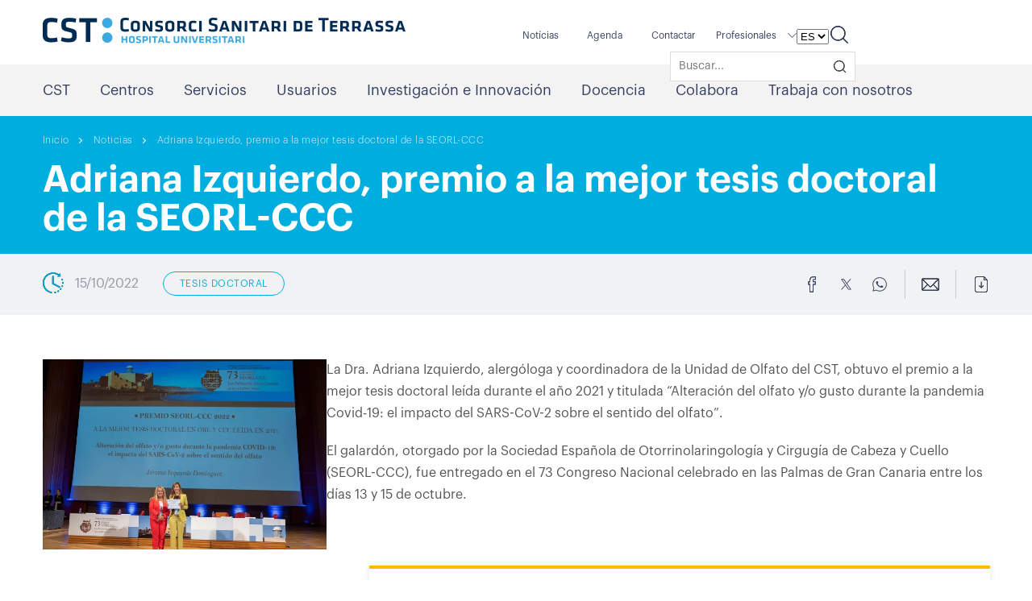

--- FILE ---
content_type: text/html; charset=UTF-8
request_url: https://cst.cat/es/adriana-izquierdo-premio-a-la-mejor-tesis-doctoral-de-la-seorl-ccc/
body_size: 25981
content:
<!doctype html>
<html lang="es-ES">

<head><meta charset="UTF-8" /><script>if(navigator.userAgent.match(/MSIE|Internet Explorer/i)||navigator.userAgent.match(/Trident\/7\..*?rv:11/i)){var href=document.location.href;if(!href.match(/[?&]nowprocket/)){if(href.indexOf("?")==-1){if(href.indexOf("#")==-1){document.location.href=href+"?nowprocket=1"}else{document.location.href=href.replace("#","?nowprocket=1#")}}else{if(href.indexOf("#")==-1){document.location.href=href+"&nowprocket=1"}else{document.location.href=href.replace("#","&nowprocket=1#")}}}}</script><script>(()=>{class RocketLazyLoadScripts{constructor(){this.v="1.2.6",this.triggerEvents=["keydown","mousedown","mousemove","touchmove","touchstart","touchend","wheel"],this.userEventHandler=this.t.bind(this),this.touchStartHandler=this.i.bind(this),this.touchMoveHandler=this.o.bind(this),this.touchEndHandler=this.h.bind(this),this.clickHandler=this.u.bind(this),this.interceptedClicks=[],this.interceptedClickListeners=[],this.l(this),window.addEventListener("pageshow",(t=>{this.persisted=t.persisted,this.everythingLoaded&&this.m()})),this.CSPIssue=sessionStorage.getItem("rocketCSPIssue"),document.addEventListener("securitypolicyviolation",(t=>{this.CSPIssue||"script-src-elem"!==t.violatedDirective||"data"!==t.blockedURI||(this.CSPIssue=!0,sessionStorage.setItem("rocketCSPIssue",!0))})),document.addEventListener("DOMContentLoaded",(()=>{this.k()})),this.delayedScripts={normal:[],async:[],defer:[]},this.trash=[],this.allJQueries=[]}p(t){document.hidden?t.t():(this.triggerEvents.forEach((e=>window.addEventListener(e,t.userEventHandler,{passive:!0}))),window.addEventListener("touchstart",t.touchStartHandler,{passive:!0}),window.addEventListener("mousedown",t.touchStartHandler),document.addEventListener("visibilitychange",t.userEventHandler))}_(){this.triggerEvents.forEach((t=>window.removeEventListener(t,this.userEventHandler,{passive:!0}))),document.removeEventListener("visibilitychange",this.userEventHandler)}i(t){"HTML"!==t.target.tagName&&(window.addEventListener("touchend",this.touchEndHandler),window.addEventListener("mouseup",this.touchEndHandler),window.addEventListener("touchmove",this.touchMoveHandler,{passive:!0}),window.addEventListener("mousemove",this.touchMoveHandler),t.target.addEventListener("click",this.clickHandler),this.L(t.target,!0),this.S(t.target,"onclick","rocket-onclick"),this.C())}o(t){window.removeEventListener("touchend",this.touchEndHandler),window.removeEventListener("mouseup",this.touchEndHandler),window.removeEventListener("touchmove",this.touchMoveHandler,{passive:!0}),window.removeEventListener("mousemove",this.touchMoveHandler),t.target.removeEventListener("click",this.clickHandler),this.L(t.target,!1),this.S(t.target,"rocket-onclick","onclick"),this.M()}h(){window.removeEventListener("touchend",this.touchEndHandler),window.removeEventListener("mouseup",this.touchEndHandler),window.removeEventListener("touchmove",this.touchMoveHandler,{passive:!0}),window.removeEventListener("mousemove",this.touchMoveHandler)}u(t){t.target.removeEventListener("click",this.clickHandler),this.L(t.target,!1),this.S(t.target,"rocket-onclick","onclick"),this.interceptedClicks.push(t),t.preventDefault(),t.stopPropagation(),t.stopImmediatePropagation(),this.M()}O(){window.removeEventListener("touchstart",this.touchStartHandler,{passive:!0}),window.removeEventListener("mousedown",this.touchStartHandler),this.interceptedClicks.forEach((t=>{t.target.dispatchEvent(new MouseEvent("click",{view:t.view,bubbles:!0,cancelable:!0}))}))}l(t){EventTarget.prototype.addEventListenerWPRocketBase=EventTarget.prototype.addEventListener,EventTarget.prototype.addEventListener=function(e,i,o){"click"!==e||t.windowLoaded||i===t.clickHandler||t.interceptedClickListeners.push({target:this,func:i,options:o}),(this||window).addEventListenerWPRocketBase(e,i,o)}}L(t,e){this.interceptedClickListeners.forEach((i=>{i.target===t&&(e?t.removeEventListener("click",i.func,i.options):t.addEventListener("click",i.func,i.options))})),t.parentNode!==document.documentElement&&this.L(t.parentNode,e)}D(){return new Promise((t=>{this.P?this.M=t:t()}))}C(){this.P=!0}M(){this.P=!1}S(t,e,i){t.hasAttribute&&t.hasAttribute(e)&&(event.target.setAttribute(i,event.target.getAttribute(e)),event.target.removeAttribute(e))}t(){this._(this),"loading"===document.readyState?document.addEventListener("DOMContentLoaded",this.R.bind(this)):this.R()}k(){let t=[];document.querySelectorAll("script[type=rocketlazyloadscript][data-rocket-src]").forEach((e=>{let i=e.getAttribute("data-rocket-src");if(i&&!i.startsWith("data:")){0===i.indexOf("//")&&(i=location.protocol+i);try{const o=new URL(i).origin;o!==location.origin&&t.push({src:o,crossOrigin:e.crossOrigin||"module"===e.getAttribute("data-rocket-type")})}catch(t){}}})),t=[...new Map(t.map((t=>[JSON.stringify(t),t]))).values()],this.T(t,"preconnect")}async R(){this.lastBreath=Date.now(),this.j(this),this.F(this),this.I(),this.W(),this.q(),await this.A(this.delayedScripts.normal),await this.A(this.delayedScripts.defer),await this.A(this.delayedScripts.async);try{await this.U(),await this.H(this),await this.J()}catch(t){console.error(t)}window.dispatchEvent(new Event("rocket-allScriptsLoaded")),this.everythingLoaded=!0,this.D().then((()=>{this.O()})),this.N()}W(){document.querySelectorAll("script[type=rocketlazyloadscript]").forEach((t=>{t.hasAttribute("data-rocket-src")?t.hasAttribute("async")&&!1!==t.async?this.delayedScripts.async.push(t):t.hasAttribute("defer")&&!1!==t.defer||"module"===t.getAttribute("data-rocket-type")?this.delayedScripts.defer.push(t):this.delayedScripts.normal.push(t):this.delayedScripts.normal.push(t)}))}async B(t){if(await this.G(),!0!==t.noModule||!("noModule"in HTMLScriptElement.prototype))return new Promise((e=>{let i;function o(){(i||t).setAttribute("data-rocket-status","executed"),e()}try{if(navigator.userAgent.indexOf("Firefox/")>0||""===navigator.vendor||this.CSPIssue)i=document.createElement("script"),[...t.attributes].forEach((t=>{let e=t.nodeName;"type"!==e&&("data-rocket-type"===e&&(e="type"),"data-rocket-src"===e&&(e="src"),i.setAttribute(e,t.nodeValue))})),t.text&&(i.text=t.text),i.hasAttribute("src")?(i.addEventListener("load",o),i.addEventListener("error",(function(){i.setAttribute("data-rocket-status","failed-network"),e()})),setTimeout((()=>{i.isConnected||e()}),1)):(i.text=t.text,o()),t.parentNode.replaceChild(i,t);else{const i=t.getAttribute("data-rocket-type"),s=t.getAttribute("data-rocket-src");i?(t.type=i,t.removeAttribute("data-rocket-type")):t.removeAttribute("type"),t.addEventListener("load",o),t.addEventListener("error",(i=>{this.CSPIssue&&i.target.src.startsWith("data:")?(console.log("WPRocket: data-uri blocked by CSP -> fallback"),t.removeAttribute("src"),this.B(t).then(e)):(t.setAttribute("data-rocket-status","failed-network"),e())})),s?(t.removeAttribute("data-rocket-src"),t.src=s):t.src="data:text/javascript;base64,"+window.btoa(unescape(encodeURIComponent(t.text)))}}catch(i){t.setAttribute("data-rocket-status","failed-transform"),e()}}));t.setAttribute("data-rocket-status","skipped")}async A(t){const e=t.shift();return e&&e.isConnected?(await this.B(e),this.A(t)):Promise.resolve()}q(){this.T([...this.delayedScripts.normal,...this.delayedScripts.defer,...this.delayedScripts.async],"preload")}T(t,e){var i=document.createDocumentFragment();t.forEach((t=>{const o=t.getAttribute&&t.getAttribute("data-rocket-src")||t.src;if(o&&!o.startsWith("data:")){const s=document.createElement("link");s.href=o,s.rel=e,"preconnect"!==e&&(s.as="script"),t.getAttribute&&"module"===t.getAttribute("data-rocket-type")&&(s.crossOrigin=!0),t.crossOrigin&&(s.crossOrigin=t.crossOrigin),t.integrity&&(s.integrity=t.integrity),i.appendChild(s),this.trash.push(s)}})),document.head.appendChild(i)}j(t){let e={};function i(i,o){return e[o].eventsToRewrite.indexOf(i)>=0&&!t.everythingLoaded?"rocket-"+i:i}function o(t,o){!function(t){e[t]||(e[t]={originalFunctions:{add:t.addEventListener,remove:t.removeEventListener},eventsToRewrite:[]},t.addEventListener=function(){arguments[0]=i(arguments[0],t),e[t].originalFunctions.add.apply(t,arguments)},t.removeEventListener=function(){arguments[0]=i(arguments[0],t),e[t].originalFunctions.remove.apply(t,arguments)})}(t),e[t].eventsToRewrite.push(o)}function s(e,i){let o=e[i];e[i]=null,Object.defineProperty(e,i,{get:()=>o||function(){},set(s){t.everythingLoaded?o=s:e["rocket"+i]=o=s}})}o(document,"DOMContentLoaded"),o(window,"DOMContentLoaded"),o(window,"load"),o(window,"pageshow"),o(document,"readystatechange"),s(document,"onreadystatechange"),s(window,"onload"),s(window,"onpageshow");try{Object.defineProperty(document,"readyState",{get:()=>t.rocketReadyState,set(e){t.rocketReadyState=e},configurable:!0}),document.readyState="loading"}catch(t){console.log("WPRocket DJE readyState conflict, bypassing")}}F(t){let e;function i(e){return t.everythingLoaded?e:e.split(" ").map((t=>"load"===t||0===t.indexOf("load.")?"rocket-jquery-load":t)).join(" ")}function o(o){function s(t){const e=o.fn[t];o.fn[t]=o.fn.init.prototype[t]=function(){return this[0]===window&&("string"==typeof arguments[0]||arguments[0]instanceof String?arguments[0]=i(arguments[0]):"object"==typeof arguments[0]&&Object.keys(arguments[0]).forEach((t=>{const e=arguments[0][t];delete arguments[0][t],arguments[0][i(t)]=e}))),e.apply(this,arguments),this}}o&&o.fn&&!t.allJQueries.includes(o)&&(o.fn.ready=o.fn.init.prototype.ready=function(e){return t.domReadyFired?e.bind(document)(o):document.addEventListener("rocket-DOMContentLoaded",(()=>e.bind(document)(o))),o([])},s("on"),s("one"),t.allJQueries.push(o)),e=o}o(window.jQuery),Object.defineProperty(window,"jQuery",{get:()=>e,set(t){o(t)}})}async H(t){const e=document.querySelector("script[data-webpack]");e&&(await async function(){return new Promise((t=>{e.addEventListener("load",t),e.addEventListener("error",t)}))}(),await t.K(),await t.H(t))}async U(){this.domReadyFired=!0;try{document.readyState="interactive"}catch(t){}await this.G(),document.dispatchEvent(new Event("rocket-readystatechange")),await this.G(),document.rocketonreadystatechange&&document.rocketonreadystatechange(),await this.G(),document.dispatchEvent(new Event("rocket-DOMContentLoaded")),await this.G(),window.dispatchEvent(new Event("rocket-DOMContentLoaded"))}async J(){try{document.readyState="complete"}catch(t){}await this.G(),document.dispatchEvent(new Event("rocket-readystatechange")),await this.G(),document.rocketonreadystatechange&&document.rocketonreadystatechange(),await this.G(),window.dispatchEvent(new Event("rocket-load")),await this.G(),window.rocketonload&&window.rocketonload(),await this.G(),this.allJQueries.forEach((t=>t(window).trigger("rocket-jquery-load"))),await this.G();const t=new Event("rocket-pageshow");t.persisted=this.persisted,window.dispatchEvent(t),await this.G(),window.rocketonpageshow&&window.rocketonpageshow({persisted:this.persisted}),this.windowLoaded=!0}m(){document.onreadystatechange&&document.onreadystatechange(),window.onload&&window.onload(),window.onpageshow&&window.onpageshow({persisted:this.persisted})}I(){const t=new Map;document.write=document.writeln=function(e){const i=document.currentScript;i||console.error("WPRocket unable to document.write this: "+e);const o=document.createRange(),s=i.parentElement;let n=t.get(i);void 0===n&&(n=i.nextSibling,t.set(i,n));const c=document.createDocumentFragment();o.setStart(c,0),c.appendChild(o.createContextualFragment(e)),s.insertBefore(c,n)}}async G(){Date.now()-this.lastBreath>45&&(await this.K(),this.lastBreath=Date.now())}async K(){return document.hidden?new Promise((t=>setTimeout(t))):new Promise((t=>requestAnimationFrame(t)))}N(){this.trash.forEach((t=>t.remove()))}static run(){const t=new RocketLazyLoadScripts;t.p(t)}}RocketLazyLoadScripts.run()})();</script>
    
    <meta name="viewport" content="width=device-width, initial-scale=1" />
    <meta name="msapplication-TileColor" content="#da532c">
    <meta name="theme-color" content="#ffffff">

        

    <meta name='robots' content='index, follow, max-image-preview:large, max-snippet:-1, max-video-preview:-1' />
<link rel="alternate" hreflang="ca" href="https://cst.cat/adriana-izquierdo-premi-a-la-millor-tesi-doctoral-de-la-seorl-ccc/" />
<link rel="alternate" hreflang="es" href="https://cst.cat/es/adriana-izquierdo-premio-a-la-mejor-tesis-doctoral-de-la-seorl-ccc/" />
<link rel="alternate" hreflang="x-default" href="https://cst.cat/adriana-izquierdo-premi-a-la-millor-tesi-doctoral-de-la-seorl-ccc/" />

	<!-- This site is optimized with the Yoast SEO plugin v22.6 - https://yoast.com/wordpress/plugins/seo/ -->
	<title>Adriana Izquierdo, premio a la mejor tesis doctoral de la SEORL-CCC - CST</title>
	<link rel="canonical" href="https://cst.cat/es/adriana-izquierdo-premio-a-la-mejor-tesis-doctoral-de-la-seorl-ccc/" />
	<meta property="og:locale" content="es_ES" />
	<meta property="og:type" content="article" />
	<meta property="og:title" content="Adriana Izquierdo, premio a la mejor tesis doctoral de la SEORL-CCC - CST" />
	<meta property="og:description" content="La Dra. Adriana Izquierdo, alergóloga y coordinadora de la Unidad de Olfato del CST, obtuvo el premio a la mejor tesis doctoral leída durante el año 2021 y titulada “Alteración del olfato y/o gusto durante la pandemia Covid-19: el impacto del SARS-CoV-2 sobre el sentido del olfato”. El galardón, otorgado por la Sociedad Española de [&hellip;]" />
	<meta property="og:url" content="https://cst.cat/es/adriana-izquierdo-premio-a-la-mejor-tesis-doctoral-de-la-seorl-ccc/" />
	<meta property="og:site_name" content="CST" />
	<meta property="article:published_time" content="2022-10-31T10:29:34+00:00" />
	<meta property="article:modified_time" content="2022-10-31T13:40:56+00:00" />
	<meta property="og:image" content="https://cst.cat/wp-content/uploads/2022/10/700x468-21.png" />
	<meta property="og:image:width" content="700" />
	<meta property="og:image:height" content="468" />
	<meta property="og:image:type" content="image/png" />
	<meta name="author" content="xfranco" />
	<meta name="twitter:card" content="summary_large_image" />
	<meta name="twitter:label1" content="Escrito por" />
	<meta name="twitter:data1" content="xfranco" />
	<script type="application/ld+json" class="yoast-schema-graph">{"@context":"https://schema.org","@graph":[{"@type":"Article","@id":"https://cst.cat/es/adriana-izquierdo-premio-a-la-mejor-tesis-doctoral-de-la-seorl-ccc/#article","isPartOf":{"@id":"https://cst.cat/es/adriana-izquierdo-premio-a-la-mejor-tesis-doctoral-de-la-seorl-ccc/"},"author":{"name":"xfranco","@id":"https://cst.cat/es/#/schema/person/3b11da62a36ae3eb23449b9d67c922f9"},"headline":"Adriana Izquierdo, premio a la mejor tesis doctoral de la SEORL-CCC","datePublished":"2022-10-31T10:29:34+00:00","dateModified":"2022-10-31T13:40:56+00:00","mainEntityOfPage":{"@id":"https://cst.cat/es/adriana-izquierdo-premio-a-la-mejor-tesis-doctoral-de-la-seorl-ccc/"},"wordCount":102,"commentCount":0,"publisher":{"@id":"https://cst.cat/es/#organization"},"image":{"@id":"https://cst.cat/es/adriana-izquierdo-premio-a-la-mejor-tesis-doctoral-de-la-seorl-ccc/#primaryimage"},"thumbnailUrl":"https://cst.cat/wp-content/uploads/2022/10/700x468-21.png","keywords":["COVID-19","ofacto"],"articleSection":["Tesis Doctoral"],"inLanguage":"es","potentialAction":[{"@type":"CommentAction","name":"Comment","target":["https://cst.cat/es/adriana-izquierdo-premio-a-la-mejor-tesis-doctoral-de-la-seorl-ccc/#respond"]}]},{"@type":"WebPage","@id":"https://cst.cat/es/adriana-izquierdo-premio-a-la-mejor-tesis-doctoral-de-la-seorl-ccc/","url":"https://cst.cat/es/adriana-izquierdo-premio-a-la-mejor-tesis-doctoral-de-la-seorl-ccc/","name":"Adriana Izquierdo, premio a la mejor tesis doctoral de la SEORL-CCC - CST","isPartOf":{"@id":"https://cst.cat/es/#website"},"primaryImageOfPage":{"@id":"https://cst.cat/es/adriana-izquierdo-premio-a-la-mejor-tesis-doctoral-de-la-seorl-ccc/#primaryimage"},"image":{"@id":"https://cst.cat/es/adriana-izquierdo-premio-a-la-mejor-tesis-doctoral-de-la-seorl-ccc/#primaryimage"},"thumbnailUrl":"https://cst.cat/wp-content/uploads/2022/10/700x468-21.png","datePublished":"2022-10-31T10:29:34+00:00","dateModified":"2022-10-31T13:40:56+00:00","breadcrumb":{"@id":"https://cst.cat/es/adriana-izquierdo-premio-a-la-mejor-tesis-doctoral-de-la-seorl-ccc/#breadcrumb"},"inLanguage":"es","potentialAction":[{"@type":"ReadAction","target":["https://cst.cat/es/adriana-izquierdo-premio-a-la-mejor-tesis-doctoral-de-la-seorl-ccc/"]}]},{"@type":"ImageObject","inLanguage":"es","@id":"https://cst.cat/es/adriana-izquierdo-premio-a-la-mejor-tesis-doctoral-de-la-seorl-ccc/#primaryimage","url":"https://cst.cat/wp-content/uploads/2022/10/700x468-21.png","contentUrl":"https://cst.cat/wp-content/uploads/2022/10/700x468-21.png","width":700,"height":468},{"@type":"BreadcrumbList","@id":"https://cst.cat/es/adriana-izquierdo-premio-a-la-mejor-tesis-doctoral-de-la-seorl-ccc/#breadcrumb","itemListElement":[{"@type":"ListItem","position":1,"name":"Inici","item":"https://cst.cat/es/"},{"@type":"ListItem","position":2,"name":"Adriana Izquierdo, premio a la mejor tesis doctoral de la SEORL-CCC"}]},{"@type":"WebSite","@id":"https://cst.cat/es/#website","url":"https://cst.cat/es/","name":"CST","description":"","publisher":{"@id":"https://cst.cat/es/#organization"},"potentialAction":[{"@type":"SearchAction","target":{"@type":"EntryPoint","urlTemplate":"https://cst.cat/es/?s={search_term_string}"},"query-input":"required name=search_term_string"}],"inLanguage":"es"},{"@type":"Organization","@id":"https://cst.cat/es/#organization","name":"Consorci Sanitari de Terrassa","url":"https://cst.cat/es/","logo":{"@type":"ImageObject","inLanguage":"es","@id":"https://cst.cat/es/#/schema/logo/image/","url":"https://cst.cat/wp-content/uploads/2021/09/logo-header.svg","contentUrl":"https://cst.cat/wp-content/uploads/2021/09/logo-header.svg","width":90,"height":32,"caption":"Consorci Sanitari de Terrassa"},"image":{"@id":"https://cst.cat/es/#/schema/logo/image/"}},{"@type":"Person","@id":"https://cst.cat/es/#/schema/person/3b11da62a36ae3eb23449b9d67c922f9","name":"xfranco","image":{"@type":"ImageObject","inLanguage":"es","@id":"https://cst.cat/es/#/schema/person/image/","url":"https://secure.gravatar.com/avatar/cf313104c2d3117d1c1731c1116c780d?s=96&d=mm&r=g","contentUrl":"https://secure.gravatar.com/avatar/cf313104c2d3117d1c1731c1116c780d?s=96&d=mm&r=g","caption":"xfranco"},"url":"https://cst.cat/es/author/xfranco/"}]}</script>
	<!-- / Yoast SEO plugin. -->



<style type="text/css">
img.wp-smiley,
img.emoji {
	display: inline !important;
	border: none !important;
	box-shadow: none !important;
	height: 1em !important;
	width: 1em !important;
	margin: 0 0.07em !important;
	vertical-align: -0.1em !important;
	background: none !important;
	padding: 0 !important;
}
</style>
	<link rel='stylesheet' id='sbi_styles-css' href='https://cst.cat/wp-content/plugins/instagram-feed/css/sbi-styles.min.css?ver=6.6.1' type='text/css' media='all' />
<link rel='stylesheet' id='wp-block-library-css' href='https://cst.cat/wp-includes/css/dist/block-library/style.min.css?ver=6.3.7' type='text/css' media='all' />
<style id='safe-svg-svg-icon-style-inline-css' type='text/css'>
.safe-svg-cover{text-align:center}.safe-svg-cover .safe-svg-inside{display:inline-block;max-width:100%}.safe-svg-cover svg{height:100%;max-height:100%;max-width:100%;width:100%}

</style>
<style id='classic-theme-styles-inline-css' type='text/css'>
/*! This file is auto-generated */
.wp-block-button__link{color:#fff;background-color:#32373c;border-radius:9999px;box-shadow:none;text-decoration:none;padding:calc(.667em + 2px) calc(1.333em + 2px);font-size:1.125em}.wp-block-file__button{background:#32373c;color:#fff;text-decoration:none}
</style>
<style id='global-styles-inline-css' type='text/css'>
body{--wp--preset--color--black: #000000;--wp--preset--color--cyan-bluish-gray: #abb8c3;--wp--preset--color--white: #ffffff;--wp--preset--color--pale-pink: #f78da7;--wp--preset--color--vivid-red: #cf2e2e;--wp--preset--color--luminous-vivid-orange: #ff6900;--wp--preset--color--luminous-vivid-amber: #fcb900;--wp--preset--color--light-green-cyan: #7bdcb5;--wp--preset--color--vivid-green-cyan: #00d084;--wp--preset--color--pale-cyan-blue: #8ed1fc;--wp--preset--color--vivid-cyan-blue: #0693e3;--wp--preset--color--vivid-purple: #9b51e0;--wp--preset--gradient--vivid-cyan-blue-to-vivid-purple: linear-gradient(135deg,rgba(6,147,227,1) 0%,rgb(155,81,224) 100%);--wp--preset--gradient--light-green-cyan-to-vivid-green-cyan: linear-gradient(135deg,rgb(122,220,180) 0%,rgb(0,208,130) 100%);--wp--preset--gradient--luminous-vivid-amber-to-luminous-vivid-orange: linear-gradient(135deg,rgba(252,185,0,1) 0%,rgba(255,105,0,1) 100%);--wp--preset--gradient--luminous-vivid-orange-to-vivid-red: linear-gradient(135deg,rgba(255,105,0,1) 0%,rgb(207,46,46) 100%);--wp--preset--gradient--very-light-gray-to-cyan-bluish-gray: linear-gradient(135deg,rgb(238,238,238) 0%,rgb(169,184,195) 100%);--wp--preset--gradient--cool-to-warm-spectrum: linear-gradient(135deg,rgb(74,234,220) 0%,rgb(151,120,209) 20%,rgb(207,42,186) 40%,rgb(238,44,130) 60%,rgb(251,105,98) 80%,rgb(254,248,76) 100%);--wp--preset--gradient--blush-light-purple: linear-gradient(135deg,rgb(255,206,236) 0%,rgb(152,150,240) 100%);--wp--preset--gradient--blush-bordeaux: linear-gradient(135deg,rgb(254,205,165) 0%,rgb(254,45,45) 50%,rgb(107,0,62) 100%);--wp--preset--gradient--luminous-dusk: linear-gradient(135deg,rgb(255,203,112) 0%,rgb(199,81,192) 50%,rgb(65,88,208) 100%);--wp--preset--gradient--pale-ocean: linear-gradient(135deg,rgb(255,245,203) 0%,rgb(182,227,212) 50%,rgb(51,167,181) 100%);--wp--preset--gradient--electric-grass: linear-gradient(135deg,rgb(202,248,128) 0%,rgb(113,206,126) 100%);--wp--preset--gradient--midnight: linear-gradient(135deg,rgb(2,3,129) 0%,rgb(40,116,252) 100%);--wp--preset--font-size--small: 13px;--wp--preset--font-size--medium: 20px;--wp--preset--font-size--large: 36px;--wp--preset--font-size--x-large: 42px;--wp--preset--spacing--20: 0.44rem;--wp--preset--spacing--30: 0.67rem;--wp--preset--spacing--40: 1rem;--wp--preset--spacing--50: 1.5rem;--wp--preset--spacing--60: 2.25rem;--wp--preset--spacing--70: 3.38rem;--wp--preset--spacing--80: 5.06rem;--wp--preset--shadow--natural: 6px 6px 9px rgba(0, 0, 0, 0.2);--wp--preset--shadow--deep: 12px 12px 50px rgba(0, 0, 0, 0.4);--wp--preset--shadow--sharp: 6px 6px 0px rgba(0, 0, 0, 0.2);--wp--preset--shadow--outlined: 6px 6px 0px -3px rgba(255, 255, 255, 1), 6px 6px rgba(0, 0, 0, 1);--wp--preset--shadow--crisp: 6px 6px 0px rgba(0, 0, 0, 1);}:where(.is-layout-flex){gap: 0.5em;}:where(.is-layout-grid){gap: 0.5em;}body .is-layout-flow > .alignleft{float: left;margin-inline-start: 0;margin-inline-end: 2em;}body .is-layout-flow > .alignright{float: right;margin-inline-start: 2em;margin-inline-end: 0;}body .is-layout-flow > .aligncenter{margin-left: auto !important;margin-right: auto !important;}body .is-layout-constrained > .alignleft{float: left;margin-inline-start: 0;margin-inline-end: 2em;}body .is-layout-constrained > .alignright{float: right;margin-inline-start: 2em;margin-inline-end: 0;}body .is-layout-constrained > .aligncenter{margin-left: auto !important;margin-right: auto !important;}body .is-layout-constrained > :where(:not(.alignleft):not(.alignright):not(.alignfull)){max-width: var(--wp--style--global--content-size);margin-left: auto !important;margin-right: auto !important;}body .is-layout-constrained > .alignwide{max-width: var(--wp--style--global--wide-size);}body .is-layout-flex{display: flex;}body .is-layout-flex{flex-wrap: wrap;align-items: center;}body .is-layout-flex > *{margin: 0;}body .is-layout-grid{display: grid;}body .is-layout-grid > *{margin: 0;}:where(.wp-block-columns.is-layout-flex){gap: 2em;}:where(.wp-block-columns.is-layout-grid){gap: 2em;}:where(.wp-block-post-template.is-layout-flex){gap: 1.25em;}:where(.wp-block-post-template.is-layout-grid){gap: 1.25em;}.has-black-color{color: var(--wp--preset--color--black) !important;}.has-cyan-bluish-gray-color{color: var(--wp--preset--color--cyan-bluish-gray) !important;}.has-white-color{color: var(--wp--preset--color--white) !important;}.has-pale-pink-color{color: var(--wp--preset--color--pale-pink) !important;}.has-vivid-red-color{color: var(--wp--preset--color--vivid-red) !important;}.has-luminous-vivid-orange-color{color: var(--wp--preset--color--luminous-vivid-orange) !important;}.has-luminous-vivid-amber-color{color: var(--wp--preset--color--luminous-vivid-amber) !important;}.has-light-green-cyan-color{color: var(--wp--preset--color--light-green-cyan) !important;}.has-vivid-green-cyan-color{color: var(--wp--preset--color--vivid-green-cyan) !important;}.has-pale-cyan-blue-color{color: var(--wp--preset--color--pale-cyan-blue) !important;}.has-vivid-cyan-blue-color{color: var(--wp--preset--color--vivid-cyan-blue) !important;}.has-vivid-purple-color{color: var(--wp--preset--color--vivid-purple) !important;}.has-black-background-color{background-color: var(--wp--preset--color--black) !important;}.has-cyan-bluish-gray-background-color{background-color: var(--wp--preset--color--cyan-bluish-gray) !important;}.has-white-background-color{background-color: var(--wp--preset--color--white) !important;}.has-pale-pink-background-color{background-color: var(--wp--preset--color--pale-pink) !important;}.has-vivid-red-background-color{background-color: var(--wp--preset--color--vivid-red) !important;}.has-luminous-vivid-orange-background-color{background-color: var(--wp--preset--color--luminous-vivid-orange) !important;}.has-luminous-vivid-amber-background-color{background-color: var(--wp--preset--color--luminous-vivid-amber) !important;}.has-light-green-cyan-background-color{background-color: var(--wp--preset--color--light-green-cyan) !important;}.has-vivid-green-cyan-background-color{background-color: var(--wp--preset--color--vivid-green-cyan) !important;}.has-pale-cyan-blue-background-color{background-color: var(--wp--preset--color--pale-cyan-blue) !important;}.has-vivid-cyan-blue-background-color{background-color: var(--wp--preset--color--vivid-cyan-blue) !important;}.has-vivid-purple-background-color{background-color: var(--wp--preset--color--vivid-purple) !important;}.has-black-border-color{border-color: var(--wp--preset--color--black) !important;}.has-cyan-bluish-gray-border-color{border-color: var(--wp--preset--color--cyan-bluish-gray) !important;}.has-white-border-color{border-color: var(--wp--preset--color--white) !important;}.has-pale-pink-border-color{border-color: var(--wp--preset--color--pale-pink) !important;}.has-vivid-red-border-color{border-color: var(--wp--preset--color--vivid-red) !important;}.has-luminous-vivid-orange-border-color{border-color: var(--wp--preset--color--luminous-vivid-orange) !important;}.has-luminous-vivid-amber-border-color{border-color: var(--wp--preset--color--luminous-vivid-amber) !important;}.has-light-green-cyan-border-color{border-color: var(--wp--preset--color--light-green-cyan) !important;}.has-vivid-green-cyan-border-color{border-color: var(--wp--preset--color--vivid-green-cyan) !important;}.has-pale-cyan-blue-border-color{border-color: var(--wp--preset--color--pale-cyan-blue) !important;}.has-vivid-cyan-blue-border-color{border-color: var(--wp--preset--color--vivid-cyan-blue) !important;}.has-vivid-purple-border-color{border-color: var(--wp--preset--color--vivid-purple) !important;}.has-vivid-cyan-blue-to-vivid-purple-gradient-background{background: var(--wp--preset--gradient--vivid-cyan-blue-to-vivid-purple) !important;}.has-light-green-cyan-to-vivid-green-cyan-gradient-background{background: var(--wp--preset--gradient--light-green-cyan-to-vivid-green-cyan) !important;}.has-luminous-vivid-amber-to-luminous-vivid-orange-gradient-background{background: var(--wp--preset--gradient--luminous-vivid-amber-to-luminous-vivid-orange) !important;}.has-luminous-vivid-orange-to-vivid-red-gradient-background{background: var(--wp--preset--gradient--luminous-vivid-orange-to-vivid-red) !important;}.has-very-light-gray-to-cyan-bluish-gray-gradient-background{background: var(--wp--preset--gradient--very-light-gray-to-cyan-bluish-gray) !important;}.has-cool-to-warm-spectrum-gradient-background{background: var(--wp--preset--gradient--cool-to-warm-spectrum) !important;}.has-blush-light-purple-gradient-background{background: var(--wp--preset--gradient--blush-light-purple) !important;}.has-blush-bordeaux-gradient-background{background: var(--wp--preset--gradient--blush-bordeaux) !important;}.has-luminous-dusk-gradient-background{background: var(--wp--preset--gradient--luminous-dusk) !important;}.has-pale-ocean-gradient-background{background: var(--wp--preset--gradient--pale-ocean) !important;}.has-electric-grass-gradient-background{background: var(--wp--preset--gradient--electric-grass) !important;}.has-midnight-gradient-background{background: var(--wp--preset--gradient--midnight) !important;}.has-small-font-size{font-size: var(--wp--preset--font-size--small) !important;}.has-medium-font-size{font-size: var(--wp--preset--font-size--medium) !important;}.has-large-font-size{font-size: var(--wp--preset--font-size--large) !important;}.has-x-large-font-size{font-size: var(--wp--preset--font-size--x-large) !important;}
.wp-block-navigation a:where(:not(.wp-element-button)){color: inherit;}
:where(.wp-block-post-template.is-layout-flex){gap: 1.25em;}:where(.wp-block-post-template.is-layout-grid){gap: 1.25em;}
:where(.wp-block-columns.is-layout-flex){gap: 2em;}:where(.wp-block-columns.is-layout-grid){gap: 2em;}
.wp-block-pullquote{font-size: 1.5em;line-height: 1.6;}
</style>
<link data-minify="1" rel='stylesheet' id='wpml-blocks-css' href='https://cst.cat/wp-content/cache/min/1/wp-content/plugins/sitepress-multilingual-cms/dist/css/blocks/styles.css?ver=1767342877' type='text/css' media='all' />
<link rel='stylesheet' id='ctf_styles-css' href='https://cst.cat/wp-content/plugins/custom-twitter-feeds/css/ctf-styles.min.css?ver=2.1.2' type='text/css' media='all' />
<link data-minify="1" rel='stylesheet' id='theme-config-css' href='https://cst.cat/wp-content/cache/min/1/wp-content/themes/cst/style.css?ver=1767342877' type='text/css' media='all' />
<link data-minify="1" rel='stylesheet' id='theme-style-css' href='https://cst.cat/wp-content/cache/min/1/wp-content/themes/cst/assets/css/style.css?ver=1767342878' type='text/css' media='all' />
<link data-minify="1" rel='stylesheet' id='theme-fonts-css' href='https://cst.cat/wp-content/cache/min/1/wp-content/themes/cst/assets/css/fonts.css?ver=1767342878' type='text/css' media='all' />
<link data-minify="1" rel='stylesheet' id='flexslider-css' href='https://cst.cat/wp-content/cache/min/1/wp-content/themes/cst/assets/css/flexslider.css?ver=1767342878' type='text/css' media='all' />
<link data-minify="1" rel='stylesheet' id='jquery.selectbox-css' href='https://cst.cat/wp-content/cache/min/1/wp-content/themes/cst/assets/css/jquery.selectbox.css?ver=1767342878' type='text/css' media='all' />
<link data-minify="1" rel='stylesheet' id='jquery.fancybox-css' href='https://cst.cat/wp-content/cache/min/1/wp-content/themes/cst/assets/css/jquery.fancybox.css?ver=1767342878' type='text/css' media='all' />
<link data-minify="1" rel='stylesheet' id='component-css' href='https://cst.cat/wp-content/cache/min/1/wp-content/themes/cst/assets/css/component.css?ver=1767342878' type='text/css' media='all' />
<link data-minify="1" rel='stylesheet' id='accordion-css-css' href='https://cst.cat/wp-content/cache/min/1/wp-content/themes/cst/assets/css/accordion.css?ver=1767342878' type='text/css' media='all' />
<link data-minify="1" rel='stylesheet' id='jquery.mCustomScrollbar-css' href='https://cst.cat/wp-content/cache/min/1/wp-content/themes/cst/assets/css/jquery.mCustomScrollbar.css?ver=1767342878' type='text/css' media='all' />
<link data-minify="1" rel='stylesheet' id='owl.carousel-css-css' href='https://cst.cat/wp-content/cache/min/1/wp-content/themes/cst/assets/css/owl.carousel.css?ver=1767342878' type='text/css' media='all' />
<link rel='stylesheet' id='select2-css-css' href='https://cst.cat/wp-content/themes/cst/assets/select2-4.1.0-rc.0/dist/css/select2.min.css?ver=1.0.33' type='text/css' media='all' />
<link data-minify="1" rel='stylesheet' id='theme-gutenberg-block-styles-css' href='https://cst.cat/wp-content/cache/min/1/wp-content/themes/cst/assets/css/gutenberg-block-styles.css?ver=1767342878' type='text/css' media='all' />
<link data-minify="1" rel='stylesheet' id='theme-override-css' href='https://cst.cat/wp-content/cache/min/1/wp-content/themes/cst/assets/css/override.css?ver=1767342878' type='text/css' media='all' />
<link data-minify="1" rel='stylesheet' id='theme-media-css' href='https://cst.cat/wp-content/cache/min/1/wp-content/themes/cst/assets/css/media.css?ver=1767342878' type='text/css' media='all' />
<link data-minify="1" rel='stylesheet' id='theme-override-media-css' href='https://cst.cat/wp-content/cache/min/1/wp-content/themes/cst/assets/css/override-media.css?ver=1767342878' type='text/css' media='all' />
<style id='rocket-lazyload-inline-css' type='text/css'>
.rll-youtube-player{position:relative;padding-bottom:56.23%;height:0;overflow:hidden;max-width:100%;}.rll-youtube-player:focus-within{outline: 2px solid currentColor;outline-offset: 5px;}.rll-youtube-player iframe{position:absolute;top:0;left:0;width:100%;height:100%;z-index:100;background:0 0}.rll-youtube-player img{bottom:0;display:block;left:0;margin:auto;max-width:100%;width:100%;position:absolute;right:0;top:0;border:none;height:auto;-webkit-transition:.4s all;-moz-transition:.4s all;transition:.4s all}.rll-youtube-player img:hover{-webkit-filter:brightness(75%)}.rll-youtube-player .play{height:100%;width:100%;left:0;top:0;position:absolute;background:url(https://cst.cat/wp-content/plugins/wp-rocket/assets/img/youtube.png) no-repeat center;background-color: transparent !important;cursor:pointer;border:none;}
</style>
<script type="rocketlazyloadscript" data-rocket-type='text/javascript' data-rocket-src='https://cst.cat/wp-includes/js/jquery/jquery.min.js?ver=3.7.0' id='jquery-core-js' data-rocket-defer defer></script>
<script type="rocketlazyloadscript" data-rocket-type='text/javascript' data-rocket-src='https://cst.cat/wp-includes/js/jquery/jquery-migrate.min.js?ver=3.4.1' id='jquery-migrate-js' data-rocket-defer defer></script>
<link rel="https://api.w.org/" href="https://cst.cat/es/wp-json/" /><link rel="alternate" type="application/json" href="https://cst.cat/es/wp-json/wp/v2/posts/14373" /><link rel="EditURI" type="application/rsd+xml" title="RSD" href="https://cst.cat/xmlrpc.php?rsd" />
<meta name="generator" content="WordPress 6.3.7" />
<link rel='shortlink' href='https://cst.cat/es/?p=14373' />
<link rel="alternate" type="application/json+oembed" href="https://cst.cat/es/wp-json/oembed/1.0/embed?url=https%3A%2F%2Fcst.cat%2Fes%2Fadriana-izquierdo-premio-a-la-mejor-tesis-doctoral-de-la-seorl-ccc%2F" />
<link rel="alternate" type="text/xml+oembed" href="https://cst.cat/es/wp-json/oembed/1.0/embed?url=https%3A%2F%2Fcst.cat%2Fes%2Fadriana-izquierdo-premio-a-la-mejor-tesis-doctoral-de-la-seorl-ccc%2F&#038;format=xml" />
<meta name="generator" content="WPML ver:4.6.13 stt:8,2;" />
<meta name="redi-version" content="1.2.6" /><link rel="icon" href="https://cst.cat/wp-content/uploads/2021/09/cropped-cropped-logo-1-32x32.png" sizes="32x32" />
<link rel="icon" href="https://cst.cat/wp-content/uploads/2021/09/cropped-cropped-logo-1-192x192.png" sizes="192x192" />
<link rel="apple-touch-icon" href="https://cst.cat/wp-content/uploads/2021/09/cropped-cropped-logo-1-180x180.png" />
<meta name="msapplication-TileImage" content="https://cst.cat/wp-content/uploads/2021/09/cropped-cropped-logo-1-270x270.png" />
		<style type="text/css" id="wp-custom-css">
			::selection {
  background: #b3d4fc; /* azul claro, cámbialo si quieres otro color */
  color: #000000; /* color del texto seleccionado */
}
		</style>
		<noscript><style id="rocket-lazyload-nojs-css">.rll-youtube-player, [data-lazy-src]{display:none !important;}</style></noscript>
        <!-- Global site tag (gtag.js) - Google Analytics -->
    <script type="rocketlazyloadscript" async data-rocket-src="https://www.googletagmanager.com/gtag/js?id=G-BMKNTLCLEX"></script>
    <script type="rocketlazyloadscript">
        window.dataLayer = window.dataLayer || [];

        function gtag() {
            dataLayer.push(arguments);
        }
        gtag('js', new Date());

        gtag('config', 'G-BMKNTLCLEX');
    </script>

<meta name="generator" content="WP Rocket 3.17.2.1" data-wpr-features="wpr_delay_js wpr_defer_js wpr_minify_js wpr_lazyload_iframes wpr_minify_css wpr_desktop wpr_preload_links" /></head>
<body class="post-template-default single single-post postid-14373 single-format-standard post-post">
    <div data-rocket-location-hash="624457387c01535a41f0283c147f0952" id="page">
        <!-- Alert -->
                <!-- Alert -->

        <!-- header starts -->
        <header data-rocket-location-hash="376287218b6ead3b5b6fc67b7e0c0376">
            <div data-rocket-location-hash="51cfeaa71eee4e009414d9e597114261" class="top-menu-sec">
                <div class="top-menu">
                    <div data-rocket-location-hash="78e2965a8b7b8b4dedb09d5cc8b6c41a" class="row">
                        <div class="logo">
                                                            <a href="https://cst.cat/es/" title="CST">
                                    <img width="100%" height="100%" src="https://cst.cat/wp-content/uploads/2023/12/CSDT-HU-450px.png" alt="CST" title="CST">
                                </a>
                                                    </div>
                        <div class="top-rgt">

                            <div class="widget-header"></div><div class="widget-header">
<div class="wp-block-columns is-layout-flex wp-container-8 wp-block-columns-is-layout-flex">
<div class="wp-block-column enlace-widget-header is-layout-flow wp-block-column-is-layout-flow">
<p><a href="https://cst.cat/es/noticias/" data-type="page">Notícias</a></p>
</div>



<div class="wp-block-column enlace-widget-header is-layout-flow wp-block-column-is-layout-flow">
<p><a href="https://cst.cat/es/agenda-2/" data-type="page">Agenda</a></p>
</div>



<div class="wp-block-column enlace-widget-header is-layout-flow wp-block-column-is-layout-flow">
<p><a href="https://cst.cat/es/contactar-2/" data-type="page">Contactar</a></p>
</div>



<div class="wp-block-column enlace-widget-header is-layout-flow wp-block-column-is-layout-flow"><div class="widget widget_nav_menu"><div class="menu-header-top-widget-profesionales-menu-container"><ul id="menu-header-top-widget-profesionales-menu" class="menu"><li id="menu-item-14177" class="menu-item menu-item-type-custom menu-item-object-custom menu-item-has-children menu-item-14177"><a>Profesionales</a>
<ul class="sub-menu">
	<li id="menu-item-33743" class="menu-item menu-item-type-custom menu-item-object-custom menu-item-has-children menu-item-33743"><a>Formación</a>
	<ul class="sub-menu">
		<li id="menu-item-33744" class="menu-item menu-item-type-custom menu-item-object-custom menu-item-33744"><a href="https://cstgestor.iformalia.es/loginAlumno.html">CSTforma’t Alumno</a></li>
		<li id="menu-item-33745" class="menu-item menu-item-type-custom menu-item-object-custom menu-item-33745"><a href="https://cst.iformalia.es/">CSTforma’t Responsable/ Formador</a></li>
		<li id="menu-item-33746" class="menu-item menu-item-type-custom menu-item-object-custom menu-item-33746"><a href="https://campuscst.iformalia.es/">CSTforma’t Campus Online</a></li>
	</ul>
</li>
	<li id="menu-item-14179" class="menu-item menu-item-type-custom menu-item-object-custom menu-item-14179"><a href="https://elteuportal.cst.cat:9091/">Acceso Portal Empleado</a></li>
	<li id="menu-item-14180" class="menu-item menu-item-type-custom menu-item-object-custom menu-item-14180"><a href="https://accounts.cst.cat/oauth2/authorize?AuthorizationCode=BwcARbJJz2_eJp9Vh5yuQ5_4tawI04kvyl7Wcaz4MDb2pWE1TSCGx0WDENOdapV17Cqgi6X5uFqAoFCA6kTQag&#038;stage=login:1">Registro Jornada</a></li>
	<li id="menu-item-25164" class="menu-item menu-item-type-post_type menu-item-object-page menu-item-25164"><a href="https://cst.cat/es/cst-2/comunicacion/publicaciones/">Publicaciones</a></li>
</ul>
</li>
</ul></div></div></div>



<div class="wp-block-column is-layout-flow wp-block-column-is-layout-flow" style="flex-basis:50px"><div class="widget widget_sistems_language_switcher_widget">                    <div class="select-lang lang-select">
                <select class='select_box'><option value='https://cst.cat/adriana-izquierdo-premi-a-la-millor-tesi-doctoral-de-la-seorl-ccc/'  alt='Català' title='Català' aria-label='Català'>CA</option><option value='https://cst.cat/es/adriana-izquierdo-premio-a-la-mejor-tesis-doctoral-de-la-seorl-ccc/' selected alt='Español' title='Español' aria-label='Español'>ES</option></select>            </div>
            </div></div>



<div class="wp-block-column is-layout-flow wp-block-column-is-layout-flow" style="flex-basis:40px"><div class="widget widget_sistems_search_widget">        <div class="search">
            <a class="hd-srch" href="javascript:void(0);"></a>
                            <div id="nav_search_id" class="search-form open-form">
                    <div class="search-frm-field">
                        <form action="https://cst.cat/es/" method="GET">
                            <input type="text" name="s" placeholder="Buscar...">
                            <input type="submit" value="" name="">
                        </form>
                    </div>
                </div>
                    </div>
    </div></div>



<div class="wp-block-column is-layout-flow wp-block-column-is-layout-flow" style="flex-basis:165px"><div class="widget widget_sistems_button_widget">        <div id="sistems_button_widget-1">
            <a href="https://cst.6tems.es/" class="com" target="_blank">
                ÁREA PERSONAL            </a>
        </div>
        <style>#sistems_button_widget-1 a { color: #fff; border-color: #fff; }</style><style>#sistems_button_widget-1 a { background-color: #00addf; border-color: #00addf; }</style><style>#sistems_button_widget-1 a:hover { background-color: transparent; }</style><style>#sistems_button_widget-1 a:hover { color: #00addf; border-color: #00addf; }</style></div></div>
</div>
</div>
                            <div class="widget-header-mobile">                    <div class="select-lang lang-select">
                <select class='select_box'><option value='https://cst.cat/adriana-izquierdo-premi-a-la-millor-tesi-doctoral-de-la-seorl-ccc/'  alt='Català' title='Català' aria-label='Català'>CA</option><option value='https://cst.cat/es/adriana-izquierdo-premio-a-la-mejor-tesis-doctoral-de-la-seorl-ccc/' selected alt='Español' title='Español' aria-label='Español'>ES</option></select>            </div>
            </div>
                            <div class="mob-logo">
                                                                    <a href="https://cst.cat/es/" title="CST">
                                        <img width="100%" height="100%" src="https://cst.cat/wp-content/uploads/2021/09/logo-header.svg" alt="CST" title="CST">
                                    </a>
                                                            </div>

                            <!--Mob Nav Icon-->
                            <div class="m-menu">
                                <a href="javascript:void(0);">
                                    <span></span>
                                    <span></span>
                                    <span></span>
                                </a>
                            </div>
                            <!--Mob Nav Icon-->
                        </div>

                    </div>
                </div>

                <div class="top-main">
                    <div data-rocket-location-hash="bdbd5dde0cef9bd4e68f2597c9c5e63f" class="row">
                        <!-- Menu starts -->
                        <div id="cbp-hrmenu" class="cbp-hrmenu">
                            <ul>                                    <li class="sub-menu ">
                                        <a href="https://cst.cat/es/cst-2/" class="" target="_self">
                                            CST                                        </a>
                                        <!-- Nivell 1 -->
                                                                                    <div class="cbp-hrsub scroll-cnt mCustomScrollbar">
                                                <div data-rocket-location-hash="101c550418fcae4e29d05773bbacb152" class="row">
                                                    <div class="cbp-hrsub-inner">
                                                        <h2>
                                                            <a href="https://cst.cat/es/cst-2/" target="_self">
                                                                CST                                                            </a>
                                                        </h2>
                                                        <div class="menu-fullwidth">
                                                            <!-- Primera columna fills -->
                                                            <div class="col-1">
                                                                <ul class="demo-accordion accordionjs" data-active-index="false">
                                                                                                                                            <li class="">
                                                                            <div class="">
                                                                                <a href="https://cst.cat/es/cst-2/organos-de-gobierno/" target="_self">
                                                                                    <h3>Órganos de Gobierno</h3>
                                                                                </a>
                                                                            </div>
                                                                                                                                                    </li>
                                                                                                                                            <li class="">
                                                                            <div class="">
                                                                                <a href="https://cst.cat/es/cst-2/organigrama/" target="_self">
                                                                                    <h3>Organigrama</h3>
                                                                                </a>
                                                                            </div>
                                                                                                                                                    </li>
                                                                                                                                            <li class="">
                                                                            <div class="">
                                                                                <a href="https://cst.cat/es/cst-2/plan-estrategico/" target="_self">
                                                                                    <h3>Plan estratégico</h3>
                                                                                </a>
                                                                            </div>
                                                                                                                                                    </li>
                                                                                                                                            <li class="">
                                                                            <div class="">
                                                                                <a href="https://cst.cat/es/cst-2/responsabilidad-social-corporativa/" target="_self">
                                                                                    <h3>RSC</h3>
                                                                                </a>
                                                                            </div>
                                                                                                                                                    </li>
                                                                                                                                            <li class="">
                                                                            <div class="">
                                                                                <a href="https://cst.cat/es/cst-2/memoria-cst/" target="_self">
                                                                                    <h3>Memoria CST</h3>
                                                                                </a>
                                                                            </div>
                                                                                                                                                    </li>
                                                                                                                                    </ul>
                                                            </div>
                                                            <!-- end Primera columna fills -->
                                                                                                                            <!-- Segona columna fills -->
                                                                <div class="col-1">
                                                                    <ul class="demo-accordion accordionjs" data-active-index="false">
                                                                                                                                                    <li class="">
                                                                                <div class="">
                                                                                    <a href="https://cst.cat/es/cst-2/codi-etic/" target="_self">
                                                                                        <h3>Código ético</h3>
                                                                                    </a>
                                                                                </div>
                                                                                                                                                            </li>
                                                                                                                                                    <li class="">
                                                                                <div class="">
                                                                                    <a href="https://cst.cat/es/cst-2/derechos-y-deberes-del-paciente/" target="_self">
                                                                                        <h3>Derechos y deberes de la ciudadanía</h3>
                                                                                    </a>
                                                                                </div>
                                                                                                                                                            </li>
                                                                                                                                                    <li class="">
                                                                                <div class="">
                                                                                    <a href="https://cst.cat/transparencia/portal-de-transparencia/introduccio/" target="_self">
                                                                                        <h3>Portal de la Transparència</h3>
                                                                                    </a>
                                                                                </div>
                                                                                                                                                            </li>
                                                                                                                                                    <li class="">
                                                                                <div class="">
                                                                                    <a href="https://contractaciopublica.gencat.cat/ecofin_pscp/AppJava/ca_ES/cap.pscp?reqCode=view" target="_blank">
                                                                                        <h3>Perfil Contractant</h3>
                                                                                    </a>
                                                                                </div>
                                                                                                                                                            </li>
                                                                                                                                                    <li class="">
                                                                                <div class="sub-menu">
                                                                                    <a href="javascript:void(0);" target="_self">
                                                                                        <h3>Comunicación</h3>
                                                                                    </a>
                                                                                </div>
                                                                                                                                                                    <!-- Nivell 2 -->
                                                                                    <div>
                                                                                        <ul>
                                                                                                                                                                                            <li class="">
                                                                                                    <!-- <a href="https://cst.cat/es/cst-2/comunicacion/" target="_self">
                                                                                                        Comunicación                                                                                                    </a> -->
                                                                                                                                                                                                            <div class="">
                                                                                                            <a href="https://cst.cat/es/cst-2/comunicacion/" target="_self">
                                                                                                                <h3>Comunicación</h3>
                                                                                                            </a>
                                                                                                        </div>
                                                                                                                                                                                                    </li>
                                                                                                                                                                                            <li class="">
                                                                                                    <!-- <a href="https://cst.cat/es/cst-2/comunicacion/publicaciones/" target="_self">
                                                                                                        Publicaciones                                                                                                    </a> -->
                                                                                                                                                                                                            <div class="">
                                                                                                            <a href="https://cst.cat/es/cst-2/comunicacion/publicaciones/" target="_self">
                                                                                                                <h3>Publicaciones</h3>
                                                                                                            </a>
                                                                                                        </div>
                                                                                                                                                                                                    </li>
                                                                                                                                                                                            <li class="">
                                                                                                    <!-- <a href="https://cst.cat/es/cst-2/comunicacion/material-grafico/" target="_self">
                                                                                                        Material Gráfico                                                                                                    </a> -->
                                                                                                                                                                                                            <div class="">
                                                                                                            <a href="https://cst.cat/es/cst-2/comunicacion/material-grafico/" target="_self">
                                                                                                                <h3>Material Gráfico</h3>
                                                                                                            </a>
                                                                                                        </div>
                                                                                                                                                                                                    </li>
                                                                                                                                                                                    </ul>
                                                                                    </div>
                                                                                    <!-- end Nivell 2 -->
                                                                                                                                                            </li>
                                                                                                                                            </ul>
                                                                </div>
                                                                                                                        <!-- end Segona columna fills -->
                                                                                                                            <!-- Tercera columna fills -->
                                                                <div class="col-1">
                                                                    <ul class="demo-accordion accordionjs" data-active-index="false">
                                                                                                                                                    <li>
                                                                                <div class="">
                                                                                    <a href="https://cst.cat/es/cst-2/canal-interno-informacion/" target="_self">
                                                                                        <h3>Canal Interno Información</h3>
                                                                                    </a>
                                                                                </div>
                                                                                                                                                            </li>
                                                                                                                                            </ul>
                                                                </div>
                                                                                                                        <!-- end Tercera columna fills -->

                                                            <!-- Card del submenu -->
                                                                                                                        <!-- end Card del submenu -->
                                                        </div>
                                                    </div>
                                                </div>
                                            </div>
                                                                                <!-- end Nivell 1 -->
                                    </li>
                                                                <li class="sub-menu ">
                                        <a href="https://cst.cat/es/centros-del-cst/" class="" target="_self">
                                            Centros                                        </a>
                                        <!-- Nivell 1 -->
                                                                                    <div class="cbp-hrsub scroll-cnt mCustomScrollbar">
                                                <div class="row">
                                                    <div class="cbp-hrsub-inner">
                                                        <h2>
                                                            <a href="https://cst.cat/es/centros-del-cst/" target="_self">
                                                                Centros                                                            </a>
                                                        </h2>
                                                        <div class="menu-fullwidth">
                                                            <!-- Primera columna fills -->
                                                            <div class="col-1">
                                                                <ul class="demo-accordion accordionjs" data-active-index="false">
                                                                                                                                            <li class="">
                                                                            <div class="">
                                                                                <a href="https://cst.cat/es/centres/atencion-hospitalaria/" target="_self">
                                                                                    <h3>Atención Hospitalaria</h3>
                                                                                </a>
                                                                            </div>
                                                                                                                                                    </li>
                                                                                                                                            <li class="">
                                                                            <div class="">
                                                                                <a href="https://cst.cat/es/centres/atencion-primaria/" target="_self">
                                                                                    <h3>Atención primaria</h3>
                                                                                </a>
                                                                            </div>
                                                                                                                                                    </li>
                                                                                                                                            <li class="">
                                                                            <div class="">
                                                                                <a href="https://cst.cat/es/centres/atencion-sociosanitaria/" target="_self">
                                                                                    <h3>Atención Intermedia y Dependencias</h3>
                                                                                </a>
                                                                            </div>
                                                                                                                                                    </li>
                                                                                                                                            <li class="">
                                                                            <div class="">
                                                                                <a href="https://cst.cat/es/centres/atencion-a-la-salud-mental/" target="_self">
                                                                                    <h3>Atención a la Salud Mental</h3>
                                                                                </a>
                                                                            </div>
                                                                                                                                                    </li>
                                                                                                                                            <li class="">
                                                                            <div class="">
                                                                                <a href="https://cst.cat/es/centres/medicina-deportiva/" target="_self">
                                                                                    <h3>Medicina deportiva</h3>
                                                                                </a>
                                                                            </div>
                                                                                                                                                    </li>
                                                                                                                                    </ul>
                                                            </div>
                                                            <!-- end Primera columna fills -->
                                                                                                                        <!-- end Segona columna fills -->
                                                                                                                        <!-- end Tercera columna fills -->

                                                            <!-- Card del submenu -->
                                                                                                                        <!-- end Card del submenu -->
                                                        </div>
                                                    </div>
                                                </div>
                                            </div>
                                                                                <!-- end Nivell 1 -->
                                    </li>
                                                                <li class="sub-menu ">
                                        <a href="https://cst.cat/es/servicios/" class="" target="_self">
                                            Servicios                                        </a>
                                        <!-- Nivell 1 -->
                                                                                    <div class="cbp-hrsub scroll-cnt mCustomScrollbar">
                                                <div class="row">
                                                    <div class="cbp-hrsub-inner">
                                                        <h2>
                                                            <a href="https://cst.cat/es/servicios/" target="_self">
                                                                Servicios                                                            </a>
                                                        </h2>
                                                        <div class="menu-fullwidth">
                                                            <!-- Primera columna fills -->
                                                            <div class="col-1">
                                                                <ul class="demo-accordion accordionjs" data-active-index="false">
                                                                                                                                            <li class="">
                                                                            <div class="">
                                                                                <a href="https://cst.cat/es/servicios/atencion-medica/" target="_self">
                                                                                    <h3>Atención Médica</h3>
                                                                                </a>
                                                                            </div>
                                                                                                                                                    </li>
                                                                                                                                            <li class="">
                                                                            <div class="">
                                                                                <a href="https://cst.cat/es/servicios/atencion-a-la-salud-mental/" target="_self">
                                                                                    <h3>Atención a la Salud Mental</h3>
                                                                                </a>
                                                                            </div>
                                                                                                                                                    </li>
                                                                                                                                            <li class="">
                                                                            <div class="">
                                                                                <a href="https://cst.cat/es/servicios/atencion-a-la-salud-materno-infantil/" target="_self">
                                                                                    <h3>Atención a la Salud Materno-Infantil</h3>
                                                                                </a>
                                                                            </div>
                                                                                                                                                    </li>
                                                                                                                                            <li class="">
                                                                            <div class="">
                                                                                <a href="https://cst.cat/es/servicios/atencion-quirurgica/" target="_self">
                                                                                    <h3>Atención Quirúrgica</h3>
                                                                                </a>
                                                                            </div>
                                                                                                                                                    </li>
                                                                                                                                            <li class="">
                                                                            <div class="">
                                                                                <a href="https://cst.cat/es/servicios/atencion-al-enfermo-critico-y-urgente/" target="_self">
                                                                                    <h3>Atención al Enfermo Crítico y Urgente</h3>
                                                                                </a>
                                                                            </div>
                                                                                                                                                    </li>
                                                                                                                                    </ul>
                                                            </div>
                                                            <!-- end Primera columna fills -->
                                                                                                                            <!-- Segona columna fills -->
                                                                <div class="col-1">
                                                                    <ul class="demo-accordion accordionjs" data-active-index="false">
                                                                                                                                                    <li class="">
                                                                                <div class="">
                                                                                    <a href="https://cst.cat/es/servicios/atencion-primaria-y-salud-comunitaria/" target="_self">
                                                                                        <h3>Atención Primaria y Salud Comunitaria</h3>
                                                                                    </a>
                                                                                </div>
                                                                                                                                                            </li>
                                                                                                                                                    <li class="">
                                                                                <div class="">
                                                                                    <a href="https://cst.cat/es/servicios/geriatria-cuidados-paliativos-y-dependencias/" target="_self">
                                                                                        <h3>Atención intermedia y Dependencias</h3>
                                                                                    </a>
                                                                                </div>
                                                                                                                                                            </li>
                                                                                                                                                    <li class="">
                                                                                <div class="">
                                                                                    <a href="https://cst.cat/es/servicios/servicios-de-apoyo-clinico/" target="_self">
                                                                                        <h3>Servicios de Apoyo Clínico</h3>
                                                                                    </a>
                                                                                </div>
                                                                                                                                                            </li>
                                                                                                                                                    <li class="">
                                                                                <div class="">
                                                                                    <a href="https://cst.cat/es/servicios/salud-penitenciaria/" target="_self">
                                                                                        <h3>Salud Penitenciaria</h3>
                                                                                    </a>
                                                                                </div>
                                                                                                                                                            </li>
                                                                                                                                                    <li class="">
                                                                                <div class="">
                                                                                    <a href="https://cst.cat/es/servicios/medicina-del-deporte-rehabilitacion-y-fisioterapia/" target="_self">
                                                                                        <h3>Medicina del Deporte, Rehabilitación y Fisioterapia</h3>
                                                                                    </a>
                                                                                </div>
                                                                                                                                                            </li>
                                                                                                                                            </ul>
                                                                </div>
                                                                                                                        <!-- end Segona columna fills -->
                                                                                                                            <!-- Tercera columna fills -->
                                                                <div class="col-1">
                                                                    <ul class="demo-accordion accordionjs" data-active-index="false">
                                                                                                                                                    <li>
                                                                                <div class="">
                                                                                    <a href="https://cst.cat/es/servicios/farmacia-nutricion-y-uso-del-medicamento/" target="_self">
                                                                                        <h3>Farmacia, Nutrición y uso del medicamento</h3>
                                                                                    </a>
                                                                                </div>
                                                                                                                                                            </li>
                                                                                                                                            </ul>
                                                                </div>
                                                                                                                        <!-- end Tercera columna fills -->

                                                            <!-- Card del submenu -->
                                                                                                                        <!-- end Card del submenu -->
                                                        </div>
                                                    </div>
                                                </div>
                                            </div>
                                                                                <!-- end Nivell 1 -->
                                    </li>
                                                                <li class="sub-menu ">
                                        <a href="https://cst.cat/es/unidad-de-atencion-al-ciudadano/" class="" target="_self">
                                            Usuarios                                        </a>
                                        <!-- Nivell 1 -->
                                                                                    <div class="cbp-hrsub scroll-cnt mCustomScrollbar">
                                                <div class="row">
                                                    <div class="cbp-hrsub-inner">
                                                        <h2>
                                                            <a href="https://cst.cat/es/unidad-de-atencion-al-ciudadano/" target="_self">
                                                                Usuarios                                                            </a>
                                                        </h2>
                                                        <div class="menu-fullwidth">
                                                            <!-- Primera columna fills -->
                                                            <div class="col-1">
                                                                <ul class="demo-accordion accordionjs" data-active-index="false">
                                                                                                                                            <li class="">
                                                                            <div class="">
                                                                                <a href="https://cst.cat/es/unidad-de-atencion-al-ciudadano/" target="_self">
                                                                                    <h3>Unidad de atención al ciudadano</h3>
                                                                                </a>
                                                                            </div>
                                                                                                                                                    </li>
                                                                                                                                            <li class="">
                                                                            <div class="">
                                                                                <a href="https://cst.cat/es/unidad-de-trabajo-social/" target="_self">
                                                                                    <h3>Unidad de Trabajo Social</h3>
                                                                                </a>
                                                                            </div>
                                                                                                                                                    </li>
                                                                                                                                            <li class="">
                                                                            <div class="">
                                                                                <a href="https://cst.cat/es/informaciones-y-recomendaciones-para-el-autocuidado/" target="_self">
                                                                                    <h3>Informaciones y recomendaciones para el autocuidado</h3>
                                                                                </a>
                                                                            </div>
                                                                                                                                                    </li>
                                                                                                                                            <li class="">
                                                                            <div class="">
                                                                                <a href="https://cst.cat/es/preguntas-frecuentes/" target="_self">
                                                                                    <h3>Preguntas Frecuentes</h3>
                                                                                </a>
                                                                            </div>
                                                                                                                                                    </li>
                                                                                                                                    </ul>
                                                            </div>
                                                            <!-- end Primera columna fills -->
                                                                                                                        <!-- end Segona columna fills -->
                                                                                                                        <!-- end Tercera columna fills -->

                                                            <!-- Card del submenu -->
                                                                                                                        <!-- end Card del submenu -->
                                                        </div>
                                                    </div>
                                                </div>
                                            </div>
                                                                                <!-- end Nivell 1 -->
                                    </li>
                                                                <li class="sub-menu ">
                                        <a href="https://cst.cat/es/investigacion-e-innovacion/" class="" target="_self">
                                            Investigación e Innovación                                        </a>
                                        <!-- Nivell 1 -->
                                                                                    <div class="cbp-hrsub scroll-cnt mCustomScrollbar">
                                                <div class="row">
                                                    <div class="cbp-hrsub-inner">
                                                        <h2>
                                                            <a href="https://cst.cat/es/investigacion-e-innovacion/" target="_self">
                                                                Investigación e Innovación                                                            </a>
                                                        </h2>
                                                        <div class="menu-fullwidth">
                                                            <!-- Primera columna fills -->
                                                            <div class="col-1">
                                                                <ul class="demo-accordion accordionjs" data-active-index="false">
                                                                                                                                            <li class="">
                                                                            <div class="">
                                                                                <a href="https://cst.cat/es/investigacion-e-innovacion/la-fundacion-joan-costa-roma/" target="_self">
                                                                                    <h3>La Fundación Joan Costa Roma</h3>
                                                                                </a>
                                                                            </div>
                                                                                                                                                    </li>
                                                                                                                                            <li class="">
                                                                            <div class="">
                                                                                <a href="https://cst.cat/es/investigacion-e-innovacion/area-de-investigacion-e-innovacion/" target="_self">
                                                                                    <h3>Área de Investigación e Innovación</h3>
                                                                                </a>
                                                                            </div>
                                                                                                                                                    </li>
                                                                                                                                            <li class="">
                                                                            <div class="">
                                                                                <a href="https://cst.cat/es/investigacion-e-innovacion/busqueda/" target="_self">
                                                                                    <h3>Investigación</h3>
                                                                                </a>
                                                                            </div>
                                                                                                                                                    </li>
                                                                                                                                            <li class="">
                                                                            <div class="">
                                                                                <a href="https://cst.cat/es/investigacion-e-innovacion/innovacion/" target="_self">
                                                                                    <h3>Innovación</h3>
                                                                                </a>
                                                                            </div>
                                                                                                                                                    </li>
                                                                                                                                            <li class="">
                                                                            <div class="sub-menu">
                                                                                <a href="javascript:void(0);" target="_self">
                                                                                    <h3>Proyectos y Redes</h3>
                                                                                </a>
                                                                            </div>
                                                                                                                                                            <!-- Nivell 2 -->
                                                                                <div>
                                                                                    <ul>
                                                                                                                                                                                    <li class="">
                                                                                                <a href="https://cst.cat/es/investigacion-e-innovacion/proyectos-activos-de-investigacion-e-innovacion-2/" target="_self">
                                                                                                    Proyectos activos de Investigación e Innovación                                                                                                </a>
                                                                                            </li>
                                                                                                                                                                                    <li class="">
                                                                                                <a href="https://cst.cat/es/investigacion-e-innovacion/proyectos-activos-de-investigacion-e-innovacion/" target="_self">
                                                                                                    Proyectos cerrados de Investigación e Innovación                                                                                                </a>
                                                                                            </li>
                                                                                                                                                                                    <li class="">
                                                                                                <a href="https://cst.cat/es/investigacion-e-innovacion/redes-y-alianzas/" target="_self">
                                                                                                    Redes y alianzas                                                                                                </a>
                                                                                            </li>
                                                                                                                                                                            </ul>
                                                                                </div>
                                                                                <!-- end Nivell 2 -->
                                                                                                                                                    </li>
                                                                                                                                    </ul>
                                                            </div>
                                                            <!-- end Primera columna fills -->
                                                                                                                            <!-- Segona columna fills -->
                                                                <div class="col-1">
                                                                    <ul class="demo-accordion accordionjs" data-active-index="false">
                                                                                                                                                    <li class="">
                                                                                <div class="">
                                                                                    <a href="https://cst.cat/es/investigacion-e-innovacion/ceim/" target="_self">
                                                                                        <h3>CEIm</h3>
                                                                                    </a>
                                                                                </div>
                                                                                                                                                            </li>
                                                                                                                                                    <li class="">
                                                                                <div class="">
                                                                                    <a href="https://cst.cat/es/investigacion-e-innovacion/apartado-biblioteca/" target="_self">
                                                                                        <h3>Biblioteca</h3>
                                                                                    </a>
                                                                                </div>
                                                                                                                                                            </li>
                                                                                                                                            </ul>
                                                                </div>
                                                                                                                        <!-- end Segona columna fills -->
                                                                                                                        <!-- end Tercera columna fills -->

                                                            <!-- Card del submenu -->
                                                                                                                        <!-- end Card del submenu -->
                                                        </div>
                                                    </div>
                                                </div>
                                            </div>
                                                                                <!-- end Nivell 1 -->
                                    </li>
                                                                <li class="sub-menu ">
                                        <a href="https://cst.cat/es/docencia-2/" class="" target="_self">
                                            Docencia                                        </a>
                                        <!-- Nivell 1 -->
                                                                                    <div class="cbp-hrsub scroll-cnt mCustomScrollbar">
                                                <div class="row">
                                                    <div class="cbp-hrsub-inner">
                                                        <h2>
                                                            <a href="https://cst.cat/es/docencia-2/" target="_self">
                                                                Docencia                                                            </a>
                                                        </h2>
                                                        <div class="menu-fullwidth">
                                                            <!-- Primera columna fills -->
                                                            <div class="col-1">
                                                                <ul class="demo-accordion accordionjs" data-active-index="false">
                                                                                                                                            <li class="">
                                                                            <div class="sub-menu">
                                                                                <a href="javascript:void(0);" target="_self">
                                                                                    <h3>Estudiantes</h3>
                                                                                </a>
                                                                            </div>
                                                                                                                                                            <!-- Nivell 2 -->
                                                                                <div>
                                                                                    <ul>
                                                                                                                                                                                    <li class="">
                                                                                                <a href="https://cst.cat/es/estudiantes/" target="_self">
                                                                                                    Estudiantes                                                                                                </a>
                                                                                            </li>
                                                                                                                                                                                    <li class="">
                                                                                                <a href="https://cst.cat/es/docencia/estudiantes/estudios-de-grado/" target="_self">
                                                                                                    Estudios de grado                                                                                                </a>
                                                                                            </li>
                                                                                                                                                                                    <li class="">
                                                                                                <a href="https://cst.cat/es/docencia/estudiantes/estudios-de-grado/" target="_self">
                                                                                                    Estudis de grau                                                                                                </a>
                                                                                            </li>
                                                                                                                                                                                    <li class="">
                                                                                                <a href="https://cst.cat/es/docencia/estudiantes/ciclos-formativos/" target="_self">
                                                                                                    Ciclos formativos                                                                                                </a>
                                                                                            </li>
                                                                                                                                                                                    <li class="">
                                                                                                <a href="https://cst.cat/es/docencia/estudiantes/ciclos-formativos/" target="_self">
                                                                                                    Cicles formatius                                                                                                </a>
                                                                                            </li>
                                                                                                                                                                                    <li class="">
                                                                                                <a href="https://cst.cat/es/docencia/estudiantes/estudios-de-postgrado-y-master/" target="_self">
                                                                                                    Estudios de Postgrado y Máster                                                                                                </a>
                                                                                            </li>
                                                                                                                                                                                    <li class="">
                                                                                                <a href="https://cst.cat/es/docencia/estudiantes/estudios-de-postgrado-y-master/" target="_self">
                                                                                                    Estudis de Postgrau i Màster                                                                                                </a>
                                                                                            </li>
                                                                                                                                                                            </ul>
                                                                                </div>
                                                                                <!-- end Nivell 2 -->
                                                                                                                                                    </li>
                                                                                                                                            <li class="">
                                                                            <div class="sub-menu">
                                                                                <a href="javascript:void(0);" target="_self">
                                                                                    <h3>Residentes</h3>
                                                                                </a>
                                                                            </div>
                                                                                                                                                            <!-- Nivell 2 -->
                                                                                <div>
                                                                                    <ul>
                                                                                                                                                                                    <li class="">
                                                                                                <a href="https://cst.cat/es/residentes/" target="_self">
                                                                                                    Residentes                                                                                                </a>
                                                                                            </li>
                                                                                                                                                                                    <li class="">
                                                                                                <a href="https://cst.cat/es/docencia/residentes/quieres-hacer-la-residencia-en-el-cst/" target="_self">
                                                                                                    ¿Quieres hacer la residencia en el CST?                                                                                                </a>
                                                                                            </li>
                                                                                                                                                                                    <li class="">
                                                                                                <a href="https://cst.cat/es/docencia/residentes/has-elegido-plaza-en-el-cst/" target="_self">
                                                                                                    ¿Has elegido plaza en el CST?                                                                                                </a>
                                                                                            </li>
                                                                                                                                                                                    <li class="">
                                                                                                <a href="https://cst.cat/es/docencia/residentes/quieres-hacer-la-residencia-en-el-cst/" target="_self">
                                                                                                    Vols fer la residència al CST?                                                                                                </a>
                                                                                            </li>
                                                                                                                                                                                    <li class="">
                                                                                                <a href="https://cst.cat/es/docencia/residentes/has-elegido-plaza-en-el-cst/" target="_self">
                                                                                                    Has triat plaça al CST?                                                                                                </a>
                                                                                            </li>
                                                                                                                                                                            </ul>
                                                                                </div>
                                                                                <!-- end Nivell 2 -->
                                                                                                                                                    </li>
                                                                                                                                    </ul>
                                                            </div>
                                                            <!-- end Primera columna fills -->
                                                                                                                        <!-- end Segona columna fills -->
                                                                                                                        <!-- end Tercera columna fills -->

                                                            <!-- Card del submenu -->
                                                                                                                        <!-- end Card del submenu -->
                                                        </div>
                                                    </div>
                                                </div>
                                            </div>
                                                                                <!-- end Nivell 1 -->
                                    </li>
                                                                <li class="sub-menu ">
                                        <a href="#" class="" target="_self">
                                            Colabora                                        </a>
                                        <!-- Nivell 1 -->
                                                                                    <div class="cbp-hrsub scroll-cnt mCustomScrollbar">
                                                <div class="row">
                                                    <div class="cbp-hrsub-inner">
                                                        <h2>
                                                            <a href="#" target="_self">
                                                                Colabora                                                            </a>
                                                        </h2>
                                                        <div class="menu-fullwidth">
                                                            <!-- Primera columna fills -->
                                                            <div class="col-1">
                                                                <ul class="demo-accordion accordionjs" data-active-index="false">
                                                                                                                                            <li class="">
                                                                            <div class="">
                                                                                <a href="https://cst.cat/es/colabora-voluntariado/" target="_self">
                                                                                    <h3>Voluntariado</h3>
                                                                                </a>
                                                                            </div>
                                                                                                                                                    </li>
                                                                                                                                            <li class="">
                                                                            <div class="">
                                                                                <a href="https://donacions.cst.cat/" target="_blank">
                                                                                    <h3>Mecenazgo</h3>
                                                                                </a>
                                                                            </div>
                                                                                                                                                    </li>
                                                                                                                                    </ul>
                                                            </div>
                                                            <!-- end Primera columna fills -->
                                                                                                                        <!-- end Segona columna fills -->
                                                                                                                        <!-- end Tercera columna fills -->

                                                            <!-- Card del submenu -->
                                                                                                                        <!-- end Card del submenu -->
                                                        </div>
                                                    </div>
                                                </div>
                                            </div>
                                                                                <!-- end Nivell 1 -->
                                    </li>
                                                                <li class=" ">
                                        <a href="https://cst.cat/es/bolsa-de-trabajo/" class="" target="_self">
                                            Trabaja con nosotros                                        </a>
                                        <!-- Nivell 1 -->
                                                                                <!-- end Nivell 1 -->
                                    </li>
                            </ul>                        </div>
                        <!-- Menu ends -->
                    </div>
                </div>
            </div>
        </header>
        <!-- header ends -->
<!-- block: breadcum header -->
<section data-rocket-location-hash="773bd084ae3edcf43e1c12e5e8c62985" class="block-breadcum-header agenda-title-sec">
    <div class="row">
        <div class="bred-crum">
            <ul><li><a href='https://cst.cat/es/'>Inicio</a></li><li><a href='https://cst.cat/es/noticias/'>Noticias</a></li><li><a href='https://cst.cat/es/adriana-izquierdo-premio-a-la-mejor-tesis-doctoral-de-la-seorl-ccc/'>Adriana Izquierdo, premio a la mejor tesis doctoral de la SEORL-CCC</a></li></ul>        </div>
        <div class="clear:both;"></div>
        <h1>Adriana Izquierdo, premio a la mejor tesis doctoral de la SEORL-CCC</h1>
    </div>
</section>
<!-- end block: breadcum header -->

<section data-rocket-location-hash="6f3b931545c39e487c0b42f40d7aeb5d" class="clk-sec">
    <div class="row">
        <div class="clk-lft">
            <ul>
                <li>15/10/2022</li>
                <li><a href='javascript:void(0);'>TESIS DOCTORAL</a></li>            </ul>
            <div class="mob-plus-expand"><a href="javascript:void(0);"></a></div>
        </div>
        <div class="clk-rgt">
            <ul>
                <li><a target="_blank" href="https://www.facebook.com/sharer/sharer.php?u=https://cst.cat/es/adriana-izquierdo-premio-a-la-mejor-tesis-doctoral-de-la-seorl-ccc/"><img src="https://cst.cat/wp-content/themes/cst/assets/images/desktop/fb-outline.svg"></a></li>
                <li><a target="_blank" href="https://twitter.com/intent/tweet?url=https%3A%2F%2Fcst.cat%2Fes%2Fadriana-izquierdo-premio-a-la-mejor-tesis-doctoral-de-la-seorl-ccc%2F"><img src="https://cst.cat/wp-content/themes/cst/assets/images/desktop/twitter-x/tw-x-outline.svg"></a></li>
                <li><a target="_blank" href="https://api.whatsapp.com/send?text=https://cst.cat/es/adriana-izquierdo-premio-a-la-mejor-tesis-doctoral-de-la-seorl-ccc/"><img src="https://cst.cat/wp-content/themes/cst/assets/images/desktop/whatsapp-outline.svg"></a></li>
            </ul>
            <ul class="social">
                <li><a href="javascript:void(0);"><img src="https://cst.cat/wp-content/themes/cst/assets/images/desktop/mail-outline.svg"></a></li>
                <li><a href="javascript:download_pdf();"><img src="https://cst.cat/wp-content/themes/cst/assets/images/desktop/download-outline.svg"></a></li>
<!--                 <li><a href="javascript:void(0);"><img src="https://cst.cat/wp-content/themes/cst/assets/images/desktop/love-outline.svg"></a></li> -->
            </ul>
        </div>
    </div>
</section>

<section data-rocket-location-hash="ad9db67679f895e175876f30cce2788f" class="acces-sec">
    <div class="row">
        <div class="acces-cont">
            
<div class="wp-block-columns is-layout-flex wp-container-11 wp-block-columns-is-layout-flex">
<div class="wp-block-column acces-lft is-layout-flow wp-block-column-is-layout-flow" style="flex-basis:30%">
<figure class="wp-block-image size-full"><img decoding="async" loading="lazy" width="700" height="468" src="https://cst.cat/wp-content/uploads/2022/10/700x468-21.png" alt="" class="wp-image-14369" srcset="https://cst.cat/wp-content/uploads/2022/10/700x468-21.png 700w, https://cst.cat/wp-content/uploads/2022/10/700x468-21-600x401.png 600w" sizes="(max-width: 700px) 100vw, 700px" /></figure></div>



<div class="wp-block-column acces-rgt is-layout-flow wp-block-column-is-layout-flow" style="flex-basis:70%">
<p>La Dra. Adriana Izquierdo, alergóloga y coordinadora de la Unidad de Olfato del CST, obtuvo el premio a la mejor tesis doctoral leída durante el año 2021 y titulada “Alteración del olfato y/o gusto durante la pandemia Covid-19: el impacto del SARS-CoV-2 sobre el sentido del olfato”.</p>



<p> El galardón, otorgado por la Sociedad Española de Otorrinolaringología y Cirgugía de Cabeza y Cuello (SEORL-CCC), fue entregado en el 73 Congreso Nacional celebrado en las Palmas de Gran Canaria entre los días 13 y 15 de octubre.</p>
</div>
</div>
                <div class="etiquetes-container">
        <strong>Etiquetas</strong>
        <a href='https://cst.cat/es/etiquetas/?tag=covid-19-es'><span>COVID-19</span></a><a href='https://cst.cat/es/etiquetas/?tag=ofacto'><span>ofacto</span></a>    </div>
        </div>
</section>

<section class="altras">
    <div class="row">
        <div class="altras-lst">
            <h2>Otras noticias de interés</h2>
            <ul>
                                        <li>
                            <div class="altras-img">
                                                                    <img width="100%" height="100%" loading="lazy" src="https://cst.cat/wp-content/uploads/2023/05/700x468-15.png" srcset="https://cst.cat/wp-content/uploads/2023/05/700x468-15.png 700w, https://cst.cat/wp-content/uploads/2023/05/700x468-15-600x401.png 600w" alt="">
                                                            </div>
                            <div class="altras-cnt">
                                <h5>Miércoles, 31 Mayo 2023</h5>
                                <span class="altras-mob-date">Miércoles, 31 Mayo 2023</span>
                                <h3>
                                    <a href="https://cst.cat/es/adriana-izquierdo-experta-en-alergologia-del-cst-gana-dos-premios-con-su-tesis-doctoral/">
                                        Adriana Izquierdo, experta en alergología del CST, nuevamente premiada por su tesis doctoral                                    </a>
                                </h3>
                                <ul class="butn">
                                    <li><a href="javascript:void(0);">Tesis Doctoral</a></li>
                                </ul>
                            </div>
                        </li>
                                        <li>
                            <div class="altras-img">
                                                                    <img width="100%" height="100%" loading="lazy" src="https://cst.cat/wp-content/uploads/2022/11/700x468-21.png" srcset="https://cst.cat/wp-content/uploads/2022/11/700x468-21.png 700w, https://cst.cat/wp-content/uploads/2022/11/700x468-21-600x401.png 600w" alt="">
                                                            </div>
                            <div class="altras-cnt">
                                <h5>Lunes, 28 Noviembre 2022</h5>
                                <span class="altras-mob-date">Lunes, 28 Noviembre 2022</span>
                                <h3>
                                    <a href="https://cst.cat/es/acto-de-defensa-de-la-tesis-doctoral-de-da-anna-junque/">
                                        Acto de defensa de la Tesis Doctoral de Dª. Anna Junqué                                    </a>
                                </h3>
                                <ul class="butn">
                                    <li><a href="javascript:void(0);">Tesis Doctoral</a></li>
                                </ul>
                            </div>
                        </li>
                                        <li>
                            <div class="altras-img">
                                                                    <img width="100%" height="100%" loading="lazy" src="https://cst.cat/wp-content/uploads/2022/10/700x468-21.png" srcset="https://cst.cat/wp-content/uploads/2022/10/700x468-21.png 700w, https://cst.cat/wp-content/uploads/2022/10/700x468-21-600x401.png 600w" alt="">
                                                            </div>
                            <div class="altras-cnt">
                                <h5>Sábado, 15 Octubre 2022</h5>
                                <span class="altras-mob-date">Sábado, 15 Octubre 2022</span>
                                <h3>
                                    <a href="https://cst.cat/es/adriana-izquierdo-premio-a-la-mejor-tesis-doctoral-de-la-seorl-ccc/">
                                        Adriana Izquierdo, premio a la mejor tesis doctoral de la SEORL-CCC                                    </a>
                                </h3>
                                <ul class="butn">
                                    <li><a href="javascript:void(0);">Tesis Doctoral</a></li>
                                </ul>
                            </div>
                        </li>
                            </ul>
        </div>
    </div>
</section>

<!-- Newsletter Starts -->
<section class="newsletter-sec" style="display:none;">
    <div class="row">
        <div class="newsletter-pad">
            <div class="newsletter-txt">
                <h2>¡Esté al corriente de todo!</h2>
                <p>Suscríbete a nuestra newsletter</p>
            </div>

            <div class="newsletter-frm">
                <div class="frm-inputs">
                    <input type="text" name="email" placeholder="Correo electrónico">
                    <input type="submit" value="ENVIAR">
                </div>
                <div class="frm-checkbox">
                    <div class="chkbox">
                        <input id="check1" type="checkbox">
                        <label for="check1">He leído y acepto la Política de Protección de Datos</label>
                    </div>
                    <div class="chkbox">
                        <input id="check2" type="checkbox">
                        <label for="check2">Estoy de acuerdo en recibir información promocional</label>
                    </div>
                    <div class="mob-sub-btn"><input type="submit" value="ENVIAR"></div>
                </div>
            </div>
        </div>
    </div>
</section>
<!-- Newsletter End -->

<!-- Footer Starts -->
<footer>
    <div class="row">
        <div class="f-top">
            <div class="f-logo">
                                    <a href="https://cst.cat/es/" title="CST">
                        <img width="100%" height="100%" src="https://cst.cat/wp-content/uploads/2025/05/CST_HU_blanc_H.png" alt="CST" title="CST" style="max-width: 500px;">
                    </a>
                            </div>
            <div class="f-top-rht">
                <div class="f-info">
                    <div class="widget-footer-contacte"></div><div class="widget-footer-contacte">
<h3 class="wp-block-heading" id="contacte">Contacto</h3>
</div><div class="widget-footer-contacte"><p><span class="ph"><a href="tel:937310007">93 731 00 07</a></span></p>
</div><div class="widget-footer-contacte"><p><span class="mail"><a href="mailto:uac@cst.cat">uac@cst.cat</a></span></p>
</div>                </div>
                <div class="f-social">
                    <div class="widget-footer-xarxes-socials"></div><div class="widget-footer-xarxes-socials">
<h3 class="wp-block-heading" id="redes-sociales">Redes sociales</h3>
</div><div class="widget-footer-xarxes-socials">    <ul>
                    <li>
                <a target="_blank" href="https://www.linkedin.com/company/consorci-sanitari-de-terrassa/">
                    <img width="100%" height="100%" src="https://cst.cat/wp-content/themes/cst/assets/images/desktop/footer-in.svg" alt="">
                </a>
            </li>
                            <li>
                <a target="_blank" href="https://www.youtube.com/user/ConsorciSanitariTRS">
                    <img width="100%" height="100%" src="https://cst.cat/wp-content/themes/cst/assets/images/desktop/footer-yt.svg" alt="">
                </a>
            </li>
                <!--             <li>
                <a target="_blank" href="https://www.facebook.com/Consorci-Sanitari-de-Terrassa-112458434001903/">
                    <img width="100%" height="100%" src="https://cst.cat/wp-content/themes/cst/assets/images/desktop/footer-fb.svg" alt="">
                </a>
            </li>
         -->
                    <li>
                <a target="_blank" href="https://www.tiktok.com/@csterrassa">
                    <img width="100%" height="100%" src="https://cst.cat/wp-content/themes/cst/assets/images/desktop/footer-tiktok.svg" alt="">
                </a>
            </li>
                            <li>
                <a target="_blank" href="https://twitter.com/CSTerrassa">
                    <img width="100%" height="100%" src="https://cst.cat/wp-content/themes/cst/assets/images/desktop/twitter-x/tw-x.svg" alt="">
                </a>
            </li>
                            <li>
                <a target="_blank" href="https://www.instagram.com/cst_consorcisanitarideterrassa/">
                    <img width="100%" height="100%" src="https://cst.cat/wp-content/themes/cst/assets/images/desktop/footer-ig.svg" alt="">
                </a>
            </li>
            </ul>
<p></p>
</div>                </div>
            </div>
        </div>
        <div class="f-mid">
            <div class="f-nav">
                <div class="widget-footer-col-1"><h2 class="toggle">CST<span></span></h2><div class="menu-cst-spanish-container"><ul id="menu-cst-spanish" class="menu"><li id="menu-item-9098" class="menu-item menu-item-type-post_type menu-item-object-page menu-item-9098"><a href="https://cst.cat/es/cst-2/">CST</a></li>
<li id="menu-item-9099" class="menu-item menu-item-type-post_type menu-item-object-page menu-item-9099"><a href="https://cst.cat/es/cst-2/organos-de-gobierno/">Órganos de Gobierno</a></li>
<li id="menu-item-9100" class="menu-item menu-item-type-post_type menu-item-object-page menu-item-9100"><a href="https://cst.cat/es/cst-2/organigrama/">Organigrama</a></li>
<li id="menu-item-9101" class="menu-item menu-item-type-post_type menu-item-object-page menu-item-9101"><a href="https://cst.cat/es/cst-2/plan-estrategico/">Plan estratégico</a></li>
<li id="menu-item-9103" class="menu-item menu-item-type-post_type menu-item-object-page menu-item-9103"><a href="https://cst.cat/es/cst-2/responsabilidad-social-corporativa/">Responsabilidad social corporativa</a></li>
<li id="menu-item-9104" class="menu-item menu-item-type-post_type menu-item-object-page menu-item-9104"><a href="https://cst.cat/es/cst-2/memoria-cst/">Memoria CST</a></li>
<li id="menu-item-9105" class="menu-item menu-item-type-post_type menu-item-object-page menu-item-9105"><a href="https://cst.cat/es/cst-2/codi-etic/">Código ético</a></li>
<li id="menu-item-9106" class="menu-item menu-item-type-custom menu-item-object-custom menu-item-9106"><a href="https://cst.cat/transparencia/portal-de-transparencia/introduccio/">Portal de la Transparència</a></li>
<li id="menu-item-9107" class="menu-item menu-item-type-custom menu-item-object-custom menu-item-9107"><a target="_blank" rel="noopener" href="https://contractaciopublica.gencat.cat/ecofin_pscp/AppJava/ca_ES/cap.pscp?reqCode=view">Perfil Contratante</a></li>
<li id="menu-item-9108" class="menu-item menu-item-type-post_type menu-item-object-page menu-item-9108"><a href="https://cst.cat/es/cst-2/comunicacion/">Comunicación</a></li>
<li id="menu-item-10620" class="menu-item menu-item-type-post_type menu-item-object-page menu-item-10620"><a href="https://cst.cat/es/cst-2/comunicacion/">Comunicación</a></li>
<li id="menu-item-10621" class="menu-item menu-item-type-post_type menu-item-object-page menu-item-10621"><a href="https://cst.cat/es/cst-2/comunicacion/publicaciones/">Publicaciones</a></li>
<li id="menu-item-10622" class="menu-item menu-item-type-post_type menu-item-object-page menu-item-10622"><a href="https://cst.cat/es/cst-2/comunicacion/material-grafico/">Material Gráfico</a></li>
</ul></div></div>            </div>
            <div class="f-nav">
                <div class="widget-footer-col-2"><h2 class="toggle">Centros<span></span></h2><div class="menu-centres-spanish-container"><ul id="menu-centres-spanish" class="menu"><li id="menu-item-9109" class="menu-item menu-item-type-taxonomy menu-item-object-centres menu-item-9109"><a href="https://cst.cat/es/centres/atencion-hospitalaria/">Atención hospitalaria</a></li>
<li id="menu-item-9591" class="menu-item menu-item-type-taxonomy menu-item-object-centres menu-item-9591"><a href="https://cst.cat/es/centres/atencion-hospitalaria/">Atención Hospitalaria</a></li>
<li id="menu-item-9110" class="menu-item menu-item-type-taxonomy menu-item-object-centres menu-item-9110"><a href="https://cst.cat/es/centres/atencion-primaria/">Atención primaria</a></li>
<li id="menu-item-9588" class="menu-item menu-item-type-taxonomy menu-item-object-centres menu-item-9588"><a href="https://cst.cat/es/centres/atencion-primaria/">Atención Primaria</a></li>
<li id="menu-item-9111" class="menu-item menu-item-type-taxonomy menu-item-object-centres menu-item-9111"><a href="https://cst.cat/es/centres/atencion-sociosanitaria/">Atención sociosanitaria</a></li>
<li id="menu-item-9592" class="menu-item menu-item-type-taxonomy menu-item-object-centres menu-item-9592"><a href="https://cst.cat/es/centres/atencion-sociosanitaria/">Atención Intermedia</a></li>
<li id="menu-item-9112" class="menu-item menu-item-type-taxonomy menu-item-object-centres menu-item-9112"><a href="https://cst.cat/es/centres/atencion-a-la-salud-mental/">Atención a la Salud Mental</a></li>
<li id="menu-item-9589" class="menu-item menu-item-type-taxonomy menu-item-object-centres menu-item-9589"><a href="https://cst.cat/es/centres/atencion-a-la-salud-mental/">Atención a la Salud Mental</a></li>
<li id="menu-item-9113" class="menu-item menu-item-type-taxonomy menu-item-object-centres menu-item-9113"><a href="https://cst.cat/es/centres/medicina-deportiva/">Medicina deportiva</a></li>
<li id="menu-item-9590" class="menu-item menu-item-type-taxonomy menu-item-object-centres menu-item-9590"><a href="https://cst.cat/es/centres/medicina-deportiva/">Medicina Deportiva</a></li>
</ul></div></div>            </div>
            <div class="f-nav">
                <div class="widget-footer-col-3"><h2 class="toggle">Servicios<span></span></h2><div class="menu-serveis-spanish-container"><ul id="menu-serveis-spanish" class="menu"><li id="menu-item-9114" class="menu-item menu-item-type-post_type menu-item-object-page menu-item-9114"><a href="https://cst.cat/es/servicios/atencion-medica/">Atención Médica</a></li>
<li id="menu-item-9115" class="menu-item menu-item-type-post_type menu-item-object-page menu-item-9115"><a href="https://cst.cat/es/servicios/atencion-a-la-salud-mental/">Atención a la Salud Mental</a></li>
<li id="menu-item-9116" class="menu-item menu-item-type-post_type menu-item-object-page menu-item-9116"><a href="https://cst.cat/es/servicios/atencion-a-la-salud-materno-infantil/">Atención a la Salud Materno-Infantil</a></li>
<li id="menu-item-9117" class="menu-item menu-item-type-post_type menu-item-object-page menu-item-9117"><a href="https://cst.cat/es/servicios/atencion-quirurgica/">Atención Quirúrgica</a></li>
<li id="menu-item-9118" class="menu-item menu-item-type-post_type menu-item-object-page menu-item-9118"><a href="https://cst.cat/es/servicios/atencion-al-enfermo-critico-y-urgente/">Atención al Enfermo Crítico y Urgente</a></li>
<li id="menu-item-9119" class="menu-item menu-item-type-post_type menu-item-object-page menu-item-9119"><a href="https://cst.cat/es/servicios/atencion-primaria-y-salud-comunitaria/">Atención Primaria y Salud Comunitaria</a></li>
<li id="menu-item-9120" class="menu-item menu-item-type-post_type menu-item-object-page menu-item-9120"><a href="https://cst.cat/es/servicios/geriatria-cuidados-paliativos-y-dependencias/">Atención intermedia y Dependencias</a></li>
<li id="menu-item-9121" class="menu-item menu-item-type-post_type menu-item-object-page menu-item-9121"><a href="https://cst.cat/es/servicios/servicios-de-apoyo-clinico/">Servicios de Apoyo Clínico</a></li>
<li id="menu-item-9122" class="menu-item menu-item-type-post_type menu-item-object-page menu-item-9122"><a href="https://cst.cat/es/servicios/salud-penitenciaria/">Salud Penitenciaria</a></li>
<li id="menu-item-9123" class="menu-item menu-item-type-post_type menu-item-object-page menu-item-9123"><a href="https://cst.cat/es/servicios/medicina-del-deporte-rehabilitacion-y-fisioterapia/">Medicina del Deporte, Rehabilitación y Fisioterapia</a></li>
<li id="menu-item-9124" class="menu-item menu-item-type-post_type menu-item-object-page menu-item-9124"><a href="https://cst.cat/es/servicios/farmacia-nutricion-y-uso-del-medicamento/">Farmacia, Nutrición y uso del medicamento</a></li>
</ul></div></div>            </div>
            <div class="f-nav">
                <div class="widget-footer-col-4"><h2 class="toggle">Investigación e innovación<span></span></h2><div class="menu-recerca-i-investigaciof-spanish-container"><ul id="menu-recerca-i-investigaciof-spanish" class="menu"><li id="menu-item-9203" class="menu-item menu-item-type-post_type menu-item-object-page menu-item-9203"><a href="https://cst.cat/es/investigacion-e-innovacion/la-fundacion-joan-costa-roma/">La Fundación Joan Costa Roma</a></li>
<li id="menu-item-9204" class="menu-item menu-item-type-post_type menu-item-object-page menu-item-9204"><a href="https://cst.cat/es/investigacion-e-innovacion/area-de-investigacion-e-innovacion/">Área de Investigación e Innovación</a></li>
<li id="menu-item-9205" class="menu-item menu-item-type-post_type menu-item-object-page menu-item-9205"><a href="https://cst.cat/es/investigacion-e-innovacion/busqueda/">Investigación</a></li>
<li id="menu-item-9206" class="menu-item menu-item-type-post_type menu-item-object-page menu-item-9206"><a href="https://cst.cat/es/investigacion-e-innovacion/innovacion/">Innovación</a></li>
<li id="menu-item-9207" class="menu-item menu-item-type-post_type menu-item-object-page menu-item-9207"><a href="https://cst.cat/es/investigacion-e-innovacion/proyectos-activos-de-investigacion-e-innovacion/">Proyectos cerrados de Investigación e Innovación</a></li>
<li id="menu-item-9208" class="menu-item menu-item-type-post_type menu-item-object-page menu-item-9208"><a href="https://cst.cat/es/investigacion-e-innovacion/ceim/">CEIm</a></li>
</ul></div></div>            </div>
            <div class="f-nav">
                <div class="widget-footer-col-5"><h2 class="toggle">Docencia<span></span></h2><div class="menu-docencia-spanish-container"><ul id="menu-docencia-spanish" class="menu"><li id="menu-item-9145" class="menu-item menu-item-type-post_type menu-item-object-page menu-item-has-children menu-item-9145"><a href="https://cst.cat/es/estudiantes/">Estudiantes</a>
<ul class="sub-menu">
	<li id="menu-item-9593" class="menu-item menu-item-type-post_type menu-item-object-docencia menu-item-9593"><a href="https://cst.cat/es/docencia/estudiantes/estudios-de-grado/">Estudios de grado</a></li>
	<li id="menu-item-9595" class="menu-item menu-item-type-post_type menu-item-object-docencia menu-item-9595"><a href="https://cst.cat/es/docencia/estudiantes/ciclos-formativos/">Ciclos formativos</a></li>
	<li id="menu-item-9594" class="menu-item menu-item-type-post_type menu-item-object-docencia menu-item-9594"><a href="https://cst.cat/es/docencia/estudiantes/estudios-de-postgrado-y-master/">Estudios de Postgrado y Máster</a></li>
</ul>
</li>
<li id="menu-item-9146" class="menu-item menu-item-type-post_type menu-item-object-docencia menu-item-9146"><a href="https://cst.cat/es/docencia/estudiantes/estudios-de-grado/">Estudios de grado</a></li>
<li id="menu-item-9147" class="menu-item menu-item-type-post_type menu-item-object-docencia menu-item-9147"><a href="https://cst.cat/es/docencia/estudiantes/ciclos-formativos/">Ciclos formativos</a></li>
<li id="menu-item-9148" class="menu-item menu-item-type-post_type menu-item-object-docencia menu-item-9148"><a href="https://cst.cat/es/docencia/estudiantes/estudios-de-postgrado-y-master/">Estudios de Postgrado y Máster</a></li>
<li id="menu-item-9149" class="menu-item menu-item-type-post_type menu-item-object-page menu-item-has-children menu-item-9149"><a href="https://cst.cat/es/residentes/">Residentes</a>
<ul class="sub-menu">
	<li id="menu-item-9596" class="menu-item menu-item-type-post_type menu-item-object-docencia menu-item-9596"><a href="https://cst.cat/es/docencia/residentes/quieres-hacer-la-residencia-en-el-cst/">Residencia en el CST</a></li>
	<li id="menu-item-9597" class="menu-item menu-item-type-post_type menu-item-object-docencia menu-item-9597"><a href="https://cst.cat/es/docencia/residentes/has-elegido-plaza-en-el-cst/">¿Has elegido plaza en el CST?</a></li>
</ul>
</li>
<li id="menu-item-9150" class="menu-item menu-item-type-post_type menu-item-object-docencia menu-item-9150"><a href="https://cst.cat/es/docencia/residentes/quieres-hacer-la-residencia-en-el-cst/">¿Quieres hacer la residencia en el CST?</a></li>
<li id="menu-item-9151" class="menu-item menu-item-type-post_type menu-item-object-docencia menu-item-9151"><a href="https://cst.cat/es/docencia/residentes/has-elegido-plaza-en-el-cst/">¿Has elegido plaza en el CST?</a></li>
</ul></div></div>            </div>
            <div class="f-nav">
                <div class="widget-footer-col-6"><h2 class="toggle">Usuarios<span></span></h2><div class="menu-usuarios-container"><ul id="menu-usuarios" class="menu"><li id="menu-item-9153" class="menu-item menu-item-type-post_type menu-item-object-page menu-item-9153"><a href="https://cst.cat/es/unidad-de-atencion-al-ciudadano/">Unidad de atención al ciudadano</a></li>
<li id="menu-item-9154" class="menu-item menu-item-type-post_type menu-item-object-page menu-item-9154"><a href="https://cst.cat/es/unidad-de-trabajo-social/">Unidad de Trabajo Social</a></li>
<li id="menu-item-13003" class="menu-item menu-item-type-post_type menu-item-object-page menu-item-13003"><a href="https://cst.cat/es/?page_id=8840">Información</a></li>
</ul></div></div>            </div>
            <div class="f-nav last">
                <div class="widget-footer-col-7"><h2 class="toggle">Otros<span></span></h2><div class="menu-altres-spanish-container"><ul id="menu-altres-spanish" class="menu"><li id="menu-item-9155" class="menu-item menu-item-type-custom menu-item-object-custom menu-item-9155"><a href="https://donacions.cst.cat/">Colabora</a></li>
<li id="menu-item-9156" class="menu-item menu-item-type-post_type menu-item-object-page menu-item-9156"><a href="https://cst.cat/es/noticias/">Noticias</a></li>
<li id="menu-item-9157" class="menu-item menu-item-type-post_type menu-item-object-page menu-item-9157"><a href="https://cst.cat/es/agenda-2/">Agenda</a></li>
<li id="menu-item-9158" class="menu-item menu-item-type-post_type menu-item-object-page menu-item-9158"><a href="https://cst.cat/es/contactar-2/">Contactar</a></li>
<li id="menu-item-12999" class="menu-item menu-item-type-post_type menu-item-object-page menu-item-12999"><a href="https://cst.cat/es/bolsa-de-trabajo/">Bolsa de trabajo</a></li>
</ul></div></div>            </div>
        </div>
        <div class="f-btm">
            <div class="f-btm-img">
                <div class="widget-footer-bottom">
<div class="wp-block-columns is-layout-flex wp-container-16 wp-block-columns-is-layout-flex">
<div class="wp-block-column is-vertically-aligned-center is-layout-flow wp-block-column-is-layout-flow">
<figure class="wp-block-image size-full"><a href="http://www.salutimes.cat/" target="_blank"><img decoding="async" loading="lazy" width="115" height="40" src="https://cst.cat/wp-content/uploads/2021/09/footer-logo1.png" alt="" class="wp-image-59"/></a></figure></div>



<div class="wp-block-column is-vertically-aligned-center is-layout-flow wp-block-column-is-layout-flow">
<figure class="wp-block-image size-full"><a href="https://cst.cat/es/cst-2/comunicacion/publicaciones/"><img decoding="async" loading="lazy" width="67" height="36" src="https://cst.cat/wp-content/uploads/2021/09/footer-logo3.png" alt="" class="wp-image-63"/></a></figure></div>



<div class="wp-block-column is-vertically-aligned-center is-layout-flow wp-block-column-is-layout-flow">
<figure class="wp-block-image size-large"><img decoding="async" loading="lazy" width="56" height="38" src="https://cst.cat/wp-content/uploads/2021/09/footer-logo4.svg" alt="" class="wp-image-65"/></figure></div>



<div class="wp-block-column is-vertically-aligned-center is-layout-flow wp-block-column-is-layout-flow">
<figure class="wp-block-image size-full is-resized"><a href="https://www.cambraterrassa.org/" target="_blank" rel=" noreferrer noopener"><img decoding="async" loading="lazy" src="https://cst.cat/wp-content/uploads/2023/06/cambra.jpg" alt="" class="wp-image-18730" width="50" height="32"/></a></figure></div>
</div>
</div>            </div>
            <div class="f-btm-nav">
                <div class="menu-footer-bottom-spanish-container"><ul id="menu-footer-bottom-spanish" class="menu"><li id="menu-item-9096" class="menu-item menu-item-type-post_type menu-item-object-page menu-item-9096"><a href="https://cst.cat/es/politica-de-privacidad/">Política de privacidad</a></li>
<li id="menu-item-9097" class="menu-item menu-item-type-post_type menu-item-object-page menu-item-9097"><a href="https://cst.cat/es/politica-de-cookies-2/">Política de Cookies</a></li>
</ul></div>            </div>
        </div>
    </div>
</footer>
<!-- Footer -->

</div>

<!--mobile menu starts-->
<div data-rocket-location-hash="dd3b29ed1be913cb83e0633004c4d625" class="mobile-menu">
    <div class="row">
        <div class="mobile-top">
            <div class="widget-header-mobile-inner">
<div class="wp-block-columns is-layout-flex wp-container-21 wp-block-columns-is-layout-flex">
<div class="wp-block-column is-layout-flow wp-block-column-is-layout-flow"><div class="widget widget_sistems_search_widget">        <div class="search">
            <a class="hd-srch" href="javascript:void(0);"></a>
                    </div>
    </div></div>



<div class="wp-block-column is-layout-flow wp-block-column-is-layout-flow">
<p><a class="hd-shr" href="javascript:void(0);"></a></p>
</div>



<div class="wp-block-column is-layout-flow wp-block-column-is-layout-flow" style="flex-basis:150px"></div>



<div class="wp-block-column is-layout-flow wp-block-column-is-layout-flow" style="flex-basis:115px"><div class="widget widget_sistems_button_widget">        <div id="sistems_button_widget--1">
            <a href="https://cst.6tems.es/" class="com" target="_blank">
                ÀREA PRIVADA            </a>
        </div>
        <style>#sistems_button_widget--1 a { background-color: transparent; }</style><style>#sistems_button_widget--1 a { color: #fff; border-color: #fff; }</style><style>#sistems_button_widget--1 a:hover { color: #fff; border-color: #fff; }</style><style>#sistems_button_widget--1 a:hover { background-color: #fff; border-color: #fff; }</style></div></div>
</div>
</div>        </div>
        <div class="mobile-accordion">
            <!-- Accordion begin -->
            <ul class="demo-accordion accordionjs" data-active-index="false">                    <li class="">
                        <div class="sub-menu">
                            <a href="javascript:void(0);" class="" target="_self">
                                <h3>CST</h3>
                            </a>
                        </div>
                        <!-- Nivell 1 -->
                                                    <div class="nodemohtml">
                                <ul class="demo-accordion accordionjs">
                                                                            <li class="">
                                            <div class="">
                                                <a href="https://cst.cat/es/cst-2/organos-de-gobierno/" class="" target="_self">
                                                    <h3>Órganos de Gobierno</h3>
                                                </a>
                                            </div>
                                                                                    </li>
                                                                            <li class="">
                                            <div class="">
                                                <a href="https://cst.cat/es/cst-2/organigrama/" class="" target="_self">
                                                    <h3>Organigrama</h3>
                                                </a>
                                            </div>
                                                                                    </li>
                                                                            <li class="">
                                            <div class="">
                                                <a href="https://cst.cat/es/cst-2/plan-estrategico/" class="" target="_self">
                                                    <h3>Plan estratégico</h3>
                                                </a>
                                            </div>
                                                                                    </li>
                                                                            <li class="">
                                            <div class="">
                                                <a href="https://cst.cat/es/cst-2/responsabilidad-social-corporativa/" class="" target="_self">
                                                    <h3>RSC</h3>
                                                </a>
                                            </div>
                                                                                    </li>
                                                                            <li class="">
                                            <div class="">
                                                <a href="https://cst.cat/es/cst-2/memoria-cst/" class="" target="_self">
                                                    <h3>Memoria CST</h3>
                                                </a>
                                            </div>
                                                                                    </li>
                                                                            <li class="">
                                            <div class="">
                                                <a href="https://cst.cat/es/cst-2/codi-etic/" class="" target="_self">
                                                    <h3>Código ético</h3>
                                                </a>
                                            </div>
                                                                                    </li>
                                                                            <li class="">
                                            <div class="">
                                                <a href="https://cst.cat/es/cst-2/derechos-y-deberes-del-paciente/" class="" target="_self">
                                                    <h3>Derechos y deberes de la ciudadanía</h3>
                                                </a>
                                            </div>
                                                                                    </li>
                                                                            <li class="">
                                            <div class="">
                                                <a href="https://cst.cat/transparencia/portal-de-transparencia/introduccio/" class="" target="_self">
                                                    <h3>Portal de la Transparència</h3>
                                                </a>
                                            </div>
                                                                                    </li>
                                                                            <li class="">
                                            <div class="">
                                                <a href="https://contractaciopublica.gencat.cat/ecofin_pscp/AppJava/ca_ES/cap.pscp?reqCode=view" class="" target="_blank">
                                                    <h3>Perfil Contractant</h3>
                                                </a>
                                            </div>
                                                                                    </li>
                                                                            <li class="">
                                            <div class="sub-menu">
                                                <a href="javascript:void(0);" class="" target="_self">
                                                    <h3>Comunicación</h3>
                                                </a>
                                            </div>
                                                                                            <!-- Nivell 2 -->
                                                <div>
                                                    <ul class="demo-accordion accordionjs">
                                                                                                                    <li class="">
                                                                <a href="https://cst.cat/es/cst-2/comunicacion/" target="_self">
                                                                    Comunicación                                                                </a>
                                                            </li>
                                                                                                                    <li class="">
                                                                <a href="https://cst.cat/es/cst-2/comunicacion/publicaciones/" target="_self">
                                                                    Publicaciones                                                                </a>
                                                            </li>
                                                                                                                    <li class="">
                                                                <a href="https://cst.cat/es/cst-2/comunicacion/material-grafico/" target="_self">
                                                                    Material Gráfico                                                                </a>
                                                            </li>
                                                                                                            </ul>
                                                    <!-- end Nivell 2 -->
                                                </div>
                                                                                    </li>
                                                                            <li class="">
                                            <div class="">
                                                <a href="https://cst.cat/es/cst-2/canal-interno-informacion/" class="" target="_self">
                                                    <h3>Canal Interno Información</h3>
                                                </a>
                                            </div>
                                                                                    </li>
                                                                    </ul>
                            </div>
                                                <!-- end Nivell 1 -->
                    </li>
                                <li class="">
                        <div class="sub-menu">
                            <a href="javascript:void(0);" class="" target="_self">
                                <h3>Centros</h3>
                            </a>
                        </div>
                        <!-- Nivell 1 -->
                                                    <div class="nodemohtml">
                                <ul class="demo-accordion accordionjs">
                                                                            <li class="">
                                            <div class="">
                                                <a href="https://cst.cat/es/centres/atencion-hospitalaria/" class="" target="_self">
                                                    <h3>Atención Hospitalaria</h3>
                                                </a>
                                            </div>
                                                                                    </li>
                                                                            <li class="">
                                            <div class="">
                                                <a href="https://cst.cat/es/centres/atencion-primaria/" class="" target="_self">
                                                    <h3>Atención primaria</h3>
                                                </a>
                                            </div>
                                                                                    </li>
                                                                            <li class="">
                                            <div class="">
                                                <a href="https://cst.cat/es/centres/atencion-sociosanitaria/" class="" target="_self">
                                                    <h3>Atención Intermedia y Dependencias</h3>
                                                </a>
                                            </div>
                                                                                    </li>
                                                                            <li class="">
                                            <div class="">
                                                <a href="https://cst.cat/es/centres/atencion-a-la-salud-mental/" class="" target="_self">
                                                    <h3>Atención a la Salud Mental</h3>
                                                </a>
                                            </div>
                                                                                    </li>
                                                                            <li class="">
                                            <div class="">
                                                <a href="https://cst.cat/es/centres/medicina-deportiva/" class="" target="_self">
                                                    <h3>Medicina deportiva</h3>
                                                </a>
                                            </div>
                                                                                    </li>
                                                                    </ul>
                            </div>
                                                <!-- end Nivell 1 -->
                    </li>
                                <li class="">
                        <div class="sub-menu">
                            <a href="javascript:void(0);" class="" target="_self">
                                <h3>Servicios</h3>
                            </a>
                        </div>
                        <!-- Nivell 1 -->
                                                    <div class="nodemohtml">
                                <ul class="demo-accordion accordionjs">
                                                                            <li class="">
                                            <div class="">
                                                <a href="https://cst.cat/es/servicios/atencion-medica/" class="" target="_self">
                                                    <h3>Atención Médica</h3>
                                                </a>
                                            </div>
                                                                                    </li>
                                                                            <li class="">
                                            <div class="">
                                                <a href="https://cst.cat/es/servicios/atencion-a-la-salud-mental/" class="" target="_self">
                                                    <h3>Atención a la Salud Mental</h3>
                                                </a>
                                            </div>
                                                                                    </li>
                                                                            <li class="">
                                            <div class="">
                                                <a href="https://cst.cat/es/servicios/atencion-a-la-salud-materno-infantil/" class="" target="_self">
                                                    <h3>Atención a la Salud Materno-Infantil</h3>
                                                </a>
                                            </div>
                                                                                    </li>
                                                                            <li class="">
                                            <div class="">
                                                <a href="https://cst.cat/es/servicios/atencion-quirurgica/" class="" target="_self">
                                                    <h3>Atención Quirúrgica</h3>
                                                </a>
                                            </div>
                                                                                    </li>
                                                                            <li class="">
                                            <div class="">
                                                <a href="https://cst.cat/es/servicios/atencion-al-enfermo-critico-y-urgente/" class="" target="_self">
                                                    <h3>Atención al Enfermo Crítico y Urgente</h3>
                                                </a>
                                            </div>
                                                                                    </li>
                                                                            <li class="">
                                            <div class="">
                                                <a href="https://cst.cat/es/servicios/atencion-primaria-y-salud-comunitaria/" class="" target="_self">
                                                    <h3>Atención Primaria y Salud Comunitaria</h3>
                                                </a>
                                            </div>
                                                                                    </li>
                                                                            <li class="">
                                            <div class="">
                                                <a href="https://cst.cat/es/servicios/geriatria-cuidados-paliativos-y-dependencias/" class="" target="_self">
                                                    <h3>Atención intermedia y Dependencias</h3>
                                                </a>
                                            </div>
                                                                                    </li>
                                                                            <li class="">
                                            <div class="">
                                                <a href="https://cst.cat/es/servicios/servicios-de-apoyo-clinico/" class="" target="_self">
                                                    <h3>Servicios de Apoyo Clínico</h3>
                                                </a>
                                            </div>
                                                                                    </li>
                                                                            <li class="">
                                            <div class="">
                                                <a href="https://cst.cat/es/servicios/salud-penitenciaria/" class="" target="_self">
                                                    <h3>Salud Penitenciaria</h3>
                                                </a>
                                            </div>
                                                                                    </li>
                                                                            <li class="">
                                            <div class="">
                                                <a href="https://cst.cat/es/servicios/medicina-del-deporte-rehabilitacion-y-fisioterapia/" class="" target="_self">
                                                    <h3>Medicina del Deporte, Rehabilitación y Fisioterapia</h3>
                                                </a>
                                            </div>
                                                                                    </li>
                                                                            <li class="">
                                            <div class="">
                                                <a href="https://cst.cat/es/servicios/farmacia-nutricion-y-uso-del-medicamento/" class="" target="_self">
                                                    <h3>Farmacia, Nutrición y uso del medicamento</h3>
                                                </a>
                                            </div>
                                                                                    </li>
                                                                    </ul>
                            </div>
                                                <!-- end Nivell 1 -->
                    </li>
                                <li class="">
                        <div class="sub-menu">
                            <a href="javascript:void(0);" class="" target="_self">
                                <h3>Usuarios</h3>
                            </a>
                        </div>
                        <!-- Nivell 1 -->
                                                    <div class="nodemohtml">
                                <ul class="demo-accordion accordionjs">
                                                                            <li class="">
                                            <div class="">
                                                <a href="https://cst.cat/es/unidad-de-atencion-al-ciudadano/" class="" target="_self">
                                                    <h3>Unidad de atención al ciudadano</h3>
                                                </a>
                                            </div>
                                                                                    </li>
                                                                            <li class="">
                                            <div class="">
                                                <a href="https://cst.cat/es/unidad-de-trabajo-social/" class="" target="_self">
                                                    <h3>Unidad de Trabajo Social</h3>
                                                </a>
                                            </div>
                                                                                    </li>
                                                                            <li class="">
                                            <div class="">
                                                <a href="https://cst.cat/es/informaciones-y-recomendaciones-para-el-autocuidado/" class="" target="_self">
                                                    <h3>Informaciones y recomendaciones para el autocuidado</h3>
                                                </a>
                                            </div>
                                                                                    </li>
                                                                            <li class="">
                                            <div class="">
                                                <a href="https://cst.cat/es/preguntas-frecuentes/" class="" target="_self">
                                                    <h3>Preguntas Frecuentes</h3>
                                                </a>
                                            </div>
                                                                                    </li>
                                                                    </ul>
                            </div>
                                                <!-- end Nivell 1 -->
                    </li>
                                <li class="">
                        <div class="sub-menu">
                            <a href="javascript:void(0);" class="" target="_self">
                                <h3>Investigación e Innovación</h3>
                            </a>
                        </div>
                        <!-- Nivell 1 -->
                                                    <div class="nodemohtml">
                                <ul class="demo-accordion accordionjs">
                                                                            <li class="">
                                            <div class="">
                                                <a href="https://cst.cat/es/investigacion-e-innovacion/la-fundacion-joan-costa-roma/" class="" target="_self">
                                                    <h3>La Fundación Joan Costa Roma</h3>
                                                </a>
                                            </div>
                                                                                    </li>
                                                                            <li class="">
                                            <div class="">
                                                <a href="https://cst.cat/es/investigacion-e-innovacion/area-de-investigacion-e-innovacion/" class="" target="_self">
                                                    <h3>Área de Investigación e Innovación</h3>
                                                </a>
                                            </div>
                                                                                    </li>
                                                                            <li class="">
                                            <div class="">
                                                <a href="https://cst.cat/es/investigacion-e-innovacion/busqueda/" class="" target="_self">
                                                    <h3>Investigación</h3>
                                                </a>
                                            </div>
                                                                                    </li>
                                                                            <li class="">
                                            <div class="">
                                                <a href="https://cst.cat/es/investigacion-e-innovacion/innovacion/" class="" target="_self">
                                                    <h3>Innovación</h3>
                                                </a>
                                            </div>
                                                                                    </li>
                                                                            <li class="">
                                            <div class="sub-menu">
                                                <a href="javascript:void(0);" class="" target="_self">
                                                    <h3>Proyectos y Redes</h3>
                                                </a>
                                            </div>
                                                                                            <!-- Nivell 2 -->
                                                <div>
                                                    <ul class="demo-accordion accordionjs">
                                                                                                                    <li class="">
                                                                <a href="https://cst.cat/es/investigacion-e-innovacion/proyectos-activos-de-investigacion-e-innovacion-2/" target="_self">
                                                                    Proyectos activos de Investigación e Innovación                                                                </a>
                                                            </li>
                                                                                                                    <li class="">
                                                                <a href="https://cst.cat/es/investigacion-e-innovacion/proyectos-activos-de-investigacion-e-innovacion/" target="_self">
                                                                    Proyectos cerrados de Investigación e Innovación                                                                </a>
                                                            </li>
                                                                                                                    <li class="">
                                                                <a href="https://cst.cat/es/investigacion-e-innovacion/redes-y-alianzas/" target="_self">
                                                                    Redes y alianzas                                                                </a>
                                                            </li>
                                                                                                            </ul>
                                                    <!-- end Nivell 2 -->
                                                </div>
                                                                                    </li>
                                                                            <li class="">
                                            <div class="">
                                                <a href="https://cst.cat/es/investigacion-e-innovacion/ceim/" class="" target="_self">
                                                    <h3>CEIm</h3>
                                                </a>
                                            </div>
                                                                                    </li>
                                                                            <li class="">
                                            <div class="">
                                                <a href="https://cst.cat/es/investigacion-e-innovacion/apartado-biblioteca/" class="" target="_self">
                                                    <h3>Biblioteca</h3>
                                                </a>
                                            </div>
                                                                                    </li>
                                                                    </ul>
                            </div>
                                                <!-- end Nivell 1 -->
                    </li>
                                <li class="">
                        <div class="sub-menu">
                            <a href="javascript:void(0);" class="" target="_self">
                                <h3>Docencia</h3>
                            </a>
                        </div>
                        <!-- Nivell 1 -->
                                                    <div class="nodemohtml">
                                <ul class="demo-accordion accordionjs">
                                                                            <li class="">
                                            <div class="sub-menu">
                                                <a href="javascript:void(0);" class="" target="_self">
                                                    <h3>Estudiantes</h3>
                                                </a>
                                            </div>
                                                                                            <!-- Nivell 2 -->
                                                <div>
                                                    <ul class="demo-accordion accordionjs">
                                                                                                                    <li class="">
                                                                <a href="https://cst.cat/es/estudiantes/" target="_self">
                                                                    Estudiantes                                                                </a>
                                                            </li>
                                                                                                                    <li class="">
                                                                <a href="https://cst.cat/es/docencia/estudiantes/estudios-de-grado/" target="_self">
                                                                    Estudios de grado                                                                </a>
                                                            </li>
                                                                                                                    <li class="">
                                                                <a href="https://cst.cat/es/docencia/estudiantes/estudios-de-grado/" target="_self">
                                                                    Estudis de grau                                                                </a>
                                                            </li>
                                                                                                                    <li class="">
                                                                <a href="https://cst.cat/es/docencia/estudiantes/ciclos-formativos/" target="_self">
                                                                    Ciclos formativos                                                                </a>
                                                            </li>
                                                                                                                    <li class="">
                                                                <a href="https://cst.cat/es/docencia/estudiantes/ciclos-formativos/" target="_self">
                                                                    Cicles formatius                                                                </a>
                                                            </li>
                                                                                                                    <li class="">
                                                                <a href="https://cst.cat/es/docencia/estudiantes/estudios-de-postgrado-y-master/" target="_self">
                                                                    Estudios de Postgrado y Máster                                                                </a>
                                                            </li>
                                                                                                                    <li class="">
                                                                <a href="https://cst.cat/es/docencia/estudiantes/estudios-de-postgrado-y-master/" target="_self">
                                                                    Estudis de Postgrau i Màster                                                                </a>
                                                            </li>
                                                                                                            </ul>
                                                    <!-- end Nivell 2 -->
                                                </div>
                                                                                    </li>
                                                                            <li class="">
                                            <div class="sub-menu">
                                                <a href="javascript:void(0);" class="" target="_self">
                                                    <h3>Residentes</h3>
                                                </a>
                                            </div>
                                                                                            <!-- Nivell 2 -->
                                                <div>
                                                    <ul class="demo-accordion accordionjs">
                                                                                                                    <li class="">
                                                                <a href="https://cst.cat/es/residentes/" target="_self">
                                                                    Residentes                                                                </a>
                                                            </li>
                                                                                                                    <li class="">
                                                                <a href="https://cst.cat/es/docencia/residentes/quieres-hacer-la-residencia-en-el-cst/" target="_self">
                                                                    ¿Quieres hacer la residencia en el CST?                                                                </a>
                                                            </li>
                                                                                                                    <li class="">
                                                                <a href="https://cst.cat/es/docencia/residentes/has-elegido-plaza-en-el-cst/" target="_self">
                                                                    ¿Has elegido plaza en el CST?                                                                </a>
                                                            </li>
                                                                                                                    <li class="">
                                                                <a href="https://cst.cat/es/docencia/residentes/quieres-hacer-la-residencia-en-el-cst/" target="_self">
                                                                    Vols fer la residència al CST?                                                                </a>
                                                            </li>
                                                                                                                    <li class="">
                                                                <a href="https://cst.cat/es/docencia/residentes/has-elegido-plaza-en-el-cst/" target="_self">
                                                                    Has triat plaça al CST?                                                                </a>
                                                            </li>
                                                                                                            </ul>
                                                    <!-- end Nivell 2 -->
                                                </div>
                                                                                    </li>
                                                                    </ul>
                            </div>
                                                <!-- end Nivell 1 -->
                    </li>
                                <li class="">
                        <div class="sub-menu">
                            <a href="javascript:void(0);" class="" target="_self">
                                <h3>Colabora</h3>
                            </a>
                        </div>
                        <!-- Nivell 1 -->
                                                    <div class="nodemohtml">
                                <ul class="demo-accordion accordionjs">
                                                                            <li class="">
                                            <div class="">
                                                <a href="https://cst.cat/es/colabora-voluntariado/" class="" target="_self">
                                                    <h3>Voluntariado</h3>
                                                </a>
                                            </div>
                                                                                    </li>
                                                                            <li class="">
                                            <div class="">
                                                <a href="https://donacions.cst.cat/" class="" target="_blank">
                                                    <h3>Mecenazgo</h3>
                                                </a>
                                            </div>
                                                                                    </li>
                                                                    </ul>
                            </div>
                                                <!-- end Nivell 1 -->
                    </li>
                                <li class="">
                        <div class="">
                            <a href="https://cst.cat/es/bolsa-de-trabajo/" class="" target="_self">
                                <h3>Trabaja con nosotros</h3>
                            </a>
                        </div>
                        <!-- Nivell 1 -->
                                                <!-- end Nivell 1 -->
                    </li>
                                <li class="">
                        <div class="sub-menu">
                            <a href="javascript:void(0);" class="" target="_self">
                                <h3>Profesionales</h3>
                            </a>
                        </div>
                        <!-- Nivell 1 -->
                                                    <div class="nodemohtml">
                                <ul class="demo-accordion accordionjs">
                                                                            <li class="">
                                            <div class="sub-menu">
                                                <a href="javascript:void(0);" class="" target="_self">
                                                    <h3>Formación</h3>
                                                </a>
                                            </div>
                                                                                            <!-- Nivell 2 -->
                                                <div>
                                                    <ul class="demo-accordion accordionjs">
                                                                                                                    <li class="">
                                                                <a href="https://cstgestor.iformalia.es/loginAlumno.html" target="_self">
                                                                    CSTforma’t Alumno                                                                </a>
                                                            </li>
                                                                                                                    <li class="">
                                                                <a href="https://cst.iformalia.es/" target="_self">
                                                                    CSTforma’t Responsable/ Formador                                                                </a>
                                                            </li>
                                                                                                                    <li class="">
                                                                <a href="https://campuscst.iformalia.es/" target="_self">
                                                                    CSTforma’t Campus Online                                                                </a>
                                                            </li>
                                                                                                            </ul>
                                                    <!-- end Nivell 2 -->
                                                </div>
                                                                                    </li>
                                                                            <li class="">
                                            <div class="">
                                                <a href="https://elteuportal.cst.cat:9091/" class="" target="_self">
                                                    <h3>Acceso Portal Empleado</h3>
                                                </a>
                                            </div>
                                                                                    </li>
                                                                            <li class="">
                                            <div class="">
                                                <a href="https://accounts.cst.cat/oauth2/authorize?AuthorizationCode=BwcARbJJz2_eJp9Vh5yuQ5_4tawI04kvyl7Wcaz4MDb2pWE1TSCGx0WDENOdapV17Cqgi6X5uFqAoFCA6kTQag&stage=login:1" class="" target="_self">
                                                    <h3>Registro Jornada</h3>
                                                </a>
                                            </div>
                                                                                    </li>
                                                                            <li class="">
                                            <div class="">
                                                <a href="https://cst.cat/es/cst-2/comunicacion/publicaciones/" class="" target="_self">
                                                    <h3>Publicaciones</h3>
                                                </a>
                                            </div>
                                                                                    </li>
                                                                    </ul>
                            </div>
                                                <!-- end Nivell 1 -->
                    </li>
                                <li class="">
                        <div class="">
                            <a href="https://cst.cat/es/noticias/" class="" target="_self">
                                <h3>Noticias</h3>
                            </a>
                        </div>
                        <!-- Nivell 1 -->
                                                <!-- end Nivell 1 -->
                    </li>
                                <li class="">
                        <div class="">
                            <a href="https://cst.cat/es/agenda-2/" class="" target="_self">
                                <h3>Agenda</h3>
                            </a>
                        </div>
                        <!-- Nivell 1 -->
                                                <!-- end Nivell 1 -->
                    </li>
            </ul>            <!-- Accordion end -->
        </div>
    </div>
</div>
<!--mobile menu ends-->

<!-- mobile search starts -->
<div data-rocket-location-hash="2bb3ddff3bc99351819e4a5aa7500c74" class="mobile-search">
    <div class="row">
        <a href="javascript:void(0);" class="close"><img width="100%" height="100%" alt="Close" src="https://cst.cat/wp-content/themes/cst/assets/images/desktop/ico-close.svg"></a>
        <div class="mobile-frm-field">
            <form action="https://cst.cat/es/" method="GET">
                <input type="text" name="s" placeholder="Buscar...">
                <input type="submit" value="" name="">
            </form>
        </div>
    </div>
</div>
<!-- mobile search ends -->

<script>var rocket_beacon_data = {"ajax_url":"https:\/\/cst.cat\/wp-admin\/admin-ajax.php","nonce":"9829e52222","url":"https:\/\/cst.cat\/es\/adriana-izquierdo-premio-a-la-mejor-tesis-doctoral-de-la-seorl-ccc","is_mobile":false,"width_threshold":1600,"height_threshold":700,"delay":500,"debug":null,"status":{"atf":true,"lrc":true},"elements":"img, video, picture, p, main, div, li, svg, section, header, span","lrc_threshold":1800}</script><script data-name="wpr-wpr-beacon" src='https://cst.cat/wp-content/plugins/wp-rocket/assets/js/wpr-beacon.min.js' async></script></body>

<script type="rocketlazyloadscript">function loadScript(a){var b=document.getElementsByTagName("head")[0],c=document.createElement("script");c.type="text/javascript",c.src="https://tracker.metricool.com/app/resources/be.js",c.onreadystatechange=a,c.onload=a,b.appendChild(c)}loadScript(function(){beTracker.t({hash:'d806366c23d0f9d7f94c7e7cbc59f3aa'})})</script><!-- Instagram Feed JS -->
<script type="rocketlazyloadscript" data-rocket-type="text/javascript">
var sbiajaxurl = "https://cst.cat/wp-admin/admin-ajax.php";
</script>
<style id='core-block-supports-inline-css' type='text/css'>
.wp-container-8.wp-container-8,.wp-container-11.wp-container-11,.wp-container-16.wp-container-16,.wp-container-21.wp-container-21{flex-wrap:nowrap;}
</style>
<script type="rocketlazyloadscript" id="rocket-browser-checker-js-after" data-rocket-type="text/javascript">
"use strict";var _createClass=function(){function defineProperties(target,props){for(var i=0;i<props.length;i++){var descriptor=props[i];descriptor.enumerable=descriptor.enumerable||!1,descriptor.configurable=!0,"value"in descriptor&&(descriptor.writable=!0),Object.defineProperty(target,descriptor.key,descriptor)}}return function(Constructor,protoProps,staticProps){return protoProps&&defineProperties(Constructor.prototype,protoProps),staticProps&&defineProperties(Constructor,staticProps),Constructor}}();function _classCallCheck(instance,Constructor){if(!(instance instanceof Constructor))throw new TypeError("Cannot call a class as a function")}var RocketBrowserCompatibilityChecker=function(){function RocketBrowserCompatibilityChecker(options){_classCallCheck(this,RocketBrowserCompatibilityChecker),this.passiveSupported=!1,this._checkPassiveOption(this),this.options=!!this.passiveSupported&&options}return _createClass(RocketBrowserCompatibilityChecker,[{key:"_checkPassiveOption",value:function(self){try{var options={get passive(){return!(self.passiveSupported=!0)}};window.addEventListener("test",null,options),window.removeEventListener("test",null,options)}catch(err){self.passiveSupported=!1}}},{key:"initRequestIdleCallback",value:function(){!1 in window&&(window.requestIdleCallback=function(cb){var start=Date.now();return setTimeout(function(){cb({didTimeout:!1,timeRemaining:function(){return Math.max(0,50-(Date.now()-start))}})},1)}),!1 in window&&(window.cancelIdleCallback=function(id){return clearTimeout(id)})}},{key:"isDataSaverModeOn",value:function(){return"connection"in navigator&&!0===navigator.connection.saveData}},{key:"supportsLinkPrefetch",value:function(){var elem=document.createElement("link");return elem.relList&&elem.relList.supports&&elem.relList.supports("prefetch")&&window.IntersectionObserver&&"isIntersecting"in IntersectionObserverEntry.prototype}},{key:"isSlowConnection",value:function(){return"connection"in navigator&&"effectiveType"in navigator.connection&&("2g"===navigator.connection.effectiveType||"slow-2g"===navigator.connection.effectiveType)}}]),RocketBrowserCompatibilityChecker}();
</script>
<script type='text/javascript' id='rocket-preload-links-js-extra'>
/* <![CDATA[ */
var RocketPreloadLinksConfig = {"excludeUris":"\/borsa-de-treball\/|\/oferta-treball\/|\/es\/bolsa-de-trabajo\/|\/es\/oferta-treball\/|\/simulacio-cst\/|\/pla-estrategic-2\/|\/(?:.+\/)?feed(?:\/(?:.+\/?)?)?$|\/(?:.+\/)?embed\/|\/(index.php\/)?(.*)wp-json(\/.*|$)|\/refer\/|\/go\/|\/recommend\/|\/recommends\/","usesTrailingSlash":"1","imageExt":"jpg|jpeg|gif|png|tiff|bmp|webp|avif|pdf|doc|docx|xls|xlsx|php","fileExt":"jpg|jpeg|gif|png|tiff|bmp|webp|avif|pdf|doc|docx|xls|xlsx|php|html|htm","siteUrl":"https:\/\/cst.cat\/es\/","onHoverDelay":"100","rateThrottle":"3"};
/* ]]> */
</script>
<script type="rocketlazyloadscript" id="rocket-preload-links-js-after" data-rocket-type="text/javascript">
(function() {
"use strict";var r="function"==typeof Symbol&&"symbol"==typeof Symbol.iterator?function(e){return typeof e}:function(e){return e&&"function"==typeof Symbol&&e.constructor===Symbol&&e!==Symbol.prototype?"symbol":typeof e},e=function(){function i(e,t){for(var n=0;n<t.length;n++){var i=t[n];i.enumerable=i.enumerable||!1,i.configurable=!0,"value"in i&&(i.writable=!0),Object.defineProperty(e,i.key,i)}}return function(e,t,n){return t&&i(e.prototype,t),n&&i(e,n),e}}();function i(e,t){if(!(e instanceof t))throw new TypeError("Cannot call a class as a function")}var t=function(){function n(e,t){i(this,n),this.browser=e,this.config=t,this.options=this.browser.options,this.prefetched=new Set,this.eventTime=null,this.threshold=1111,this.numOnHover=0}return e(n,[{key:"init",value:function(){!this.browser.supportsLinkPrefetch()||this.browser.isDataSaverModeOn()||this.browser.isSlowConnection()||(this.regex={excludeUris:RegExp(this.config.excludeUris,"i"),images:RegExp(".("+this.config.imageExt+")$","i"),fileExt:RegExp(".("+this.config.fileExt+")$","i")},this._initListeners(this))}},{key:"_initListeners",value:function(e){-1<this.config.onHoverDelay&&document.addEventListener("mouseover",e.listener.bind(e),e.listenerOptions),document.addEventListener("mousedown",e.listener.bind(e),e.listenerOptions),document.addEventListener("touchstart",e.listener.bind(e),e.listenerOptions)}},{key:"listener",value:function(e){var t=e.target.closest("a"),n=this._prepareUrl(t);if(null!==n)switch(e.type){case"mousedown":case"touchstart":this._addPrefetchLink(n);break;case"mouseover":this._earlyPrefetch(t,n,"mouseout")}}},{key:"_earlyPrefetch",value:function(t,e,n){var i=this,r=setTimeout(function(){if(r=null,0===i.numOnHover)setTimeout(function(){return i.numOnHover=0},1e3);else if(i.numOnHover>i.config.rateThrottle)return;i.numOnHover++,i._addPrefetchLink(e)},this.config.onHoverDelay);t.addEventListener(n,function e(){t.removeEventListener(n,e,{passive:!0}),null!==r&&(clearTimeout(r),r=null)},{passive:!0})}},{key:"_addPrefetchLink",value:function(i){return this.prefetched.add(i.href),new Promise(function(e,t){var n=document.createElement("link");n.rel="prefetch",n.href=i.href,n.onload=e,n.onerror=t,document.head.appendChild(n)}).catch(function(){})}},{key:"_prepareUrl",value:function(e){if(null===e||"object"!==(void 0===e?"undefined":r(e))||!1 in e||-1===["http:","https:"].indexOf(e.protocol))return null;var t=e.href.substring(0,this.config.siteUrl.length),n=this._getPathname(e.href,t),i={original:e.href,protocol:e.protocol,origin:t,pathname:n,href:t+n};return this._isLinkOk(i)?i:null}},{key:"_getPathname",value:function(e,t){var n=t?e.substring(this.config.siteUrl.length):e;return n.startsWith("/")||(n="/"+n),this._shouldAddTrailingSlash(n)?n+"/":n}},{key:"_shouldAddTrailingSlash",value:function(e){return this.config.usesTrailingSlash&&!e.endsWith("/")&&!this.regex.fileExt.test(e)}},{key:"_isLinkOk",value:function(e){return null!==e&&"object"===(void 0===e?"undefined":r(e))&&(!this.prefetched.has(e.href)&&e.origin===this.config.siteUrl&&-1===e.href.indexOf("?")&&-1===e.href.indexOf("#")&&!this.regex.excludeUris.test(e.href)&&!this.regex.images.test(e.href))}}],[{key:"run",value:function(){"undefined"!=typeof RocketPreloadLinksConfig&&new n(new RocketBrowserCompatibilityChecker({capture:!0,passive:!0}),RocketPreloadLinksConfig).init()}}]),n}();t.run();
}());
</script>
<script type="rocketlazyloadscript" data-rocket-type='text/javascript' data-rocket-src='https://www.google.com/recaptcha/api.js?render=6Lf85UcqAAAAAInDEn5BZaM4z6cQfp7tzG-1GvbH&#038;ver=3.0' id='google-recaptcha-js'></script>
<script type="rocketlazyloadscript" data-rocket-type='text/javascript' data-rocket-src='https://cst.cat/wp-includes/js/dist/vendor/wp-polyfill-inert.min.js?ver=3.1.2' id='wp-polyfill-inert-js' data-rocket-defer defer></script>
<script type="rocketlazyloadscript" data-rocket-type='text/javascript' data-rocket-src='https://cst.cat/wp-includes/js/dist/vendor/regenerator-runtime.min.js?ver=0.13.11' id='regenerator-runtime-js' data-rocket-defer defer></script>
<script type="rocketlazyloadscript" data-rocket-type='text/javascript' data-rocket-src='https://cst.cat/wp-includes/js/dist/vendor/wp-polyfill.min.js?ver=3.15.0' id='wp-polyfill-js'></script>
<script type='text/javascript' id='wpcf7-recaptcha-js-extra'>
/* <![CDATA[ */
var wpcf7_recaptcha = {"sitekey":"6Lf85UcqAAAAAInDEn5BZaM4z6cQfp7tzG-1GvbH","actions":{"homepage":"homepage","contactform":"contactform"}};
/* ]]> */
</script>
<script type="rocketlazyloadscript" data-minify="1" data-rocket-type='text/javascript' data-rocket-src='https://cst.cat/wp-content/cache/min/1/wp-content/plugins/contact-form-7/modules/recaptcha/index.js?ver=1767342878' id='wpcf7-recaptcha-js' data-rocket-defer defer></script>
<script type="rocketlazyloadscript" data-minify="1" data-rocket-type='text/javascript' data-rocket-src='https://cst.cat/wp-content/cache/min/1/wp-content/themes/cst/assets/js/respond.js?ver=1767342878' id='respond-js' data-rocket-defer defer></script>
<script type="rocketlazyloadscript" data-minify="1" data-rocket-type='text/javascript' data-rocket-src='https://cst.cat/wp-content/cache/min/1/wp-content/themes/cst/assets/js/html5.js?ver=1767342878' id='html5-js' data-rocket-defer defer></script>
<script type="rocketlazyloadscript" data-rocket-type='text/javascript' data-rocket-src='https://cst.cat/wp-content/themes/cst/assets/js/jquery-1.9.1.min.js?ver=1.0.33' id='jquery-1.9.1.min-js' data-rocket-defer defer></script>
<script type="rocketlazyloadscript" data-minify="1" data-rocket-type='text/javascript' data-rocket-src='https://cst.cat/wp-content/cache/min/1/wp-content/themes/cst/assets/js/jquery.sticky.js?ver=1767342878' id='jquery.sticky-js' data-rocket-defer defer></script>
<script type="rocketlazyloadscript" data-rocket-type='text/javascript' data-rocket-src='https://cst.cat/wp-content/themes/cst/assets/js/cbpHorizontalMenu.min.js?ver=1.0.33' id='cbpHorizontalMenu-js' data-rocket-defer defer></script>
<script type="rocketlazyloadscript" data-minify="1" data-rocket-type='text/javascript' data-rocket-src='https://cst.cat/wp-content/cache/min/1/wp-content/themes/cst/assets/js/jquery.flexslider.js?ver=1767342878' id='jquery.flexslider-js' data-rocket-defer defer></script>
<script type="rocketlazyloadscript" data-minify="1" data-rocket-type='text/javascript' data-rocket-src='https://cst.cat/wp-content/cache/min/1/wp-content/themes/cst/assets/js/jquery.selectbox-0.2.js?ver=1767342878' id='jquery.selectbox-0.2-js' data-rocket-defer defer></script>
<script type="rocketlazyloadscript" data-minify="1" data-rocket-type='text/javascript' data-rocket-src='https://cst.cat/wp-content/cache/min/1/wp-content/themes/cst/assets/js/jquery.fancybox.js?ver=1767342878' id='jquery.fancybox-js' data-rocket-defer defer></script>
<script type="rocketlazyloadscript" data-minify="1" data-rocket-type='text/javascript' data-rocket-src='https://cst.cat/wp-content/cache/min/1/wp-content/themes/cst/assets/js/accordion.js?ver=1767342878' id='accordion-js-js' data-rocket-defer defer></script>
<script type="rocketlazyloadscript" data-rocket-type='text/javascript' data-rocket-src='https://cst.cat/wp-content/themes/cst/assets/js/jquery.mCustomScrollbar.concat.min.js?ver=1.0.33' id='jquery.mCustomScrollbar.concat.min-js' data-rocket-defer defer></script>
<script type="rocketlazyloadscript" data-minify="1" data-rocket-type='text/javascript' data-rocket-src='https://cst.cat/wp-content/cache/min/1/wp-content/themes/cst/assets/js/owl.carousel.js?ver=1767342878' id='owl-carousel-js-js' data-rocket-defer defer></script>
<script type="rocketlazyloadscript" data-rocket-type='text/javascript' data-rocket-src='https://cst.cat/wp-content/themes/cst/assets/select2-4.1.0-rc.0/dist/js/select2.full.min.js?ver=1.0.33' id='select2-js-js' data-rocket-defer defer></script>
<script type="rocketlazyloadscript" data-minify="1" data-rocket-type='text/javascript' data-rocket-src='https://cst.cat/wp-content/cache/min/1/wp-content/themes/cst/assets/select2-4.1.0-rc.0/dist/js/i18n/es_ES.js?ver=1767342891' id='select2-lang-js' data-rocket-defer defer></script>
<script type="rocketlazyloadscript" data-minify="1" data-rocket-type='text/javascript' data-rocket-src='https://cst.cat/wp-content/cache/min/1/wp-content/themes/cst/assets/js/common.js?ver=1767342878' id='theme-common-js' data-rocket-defer defer></script>
<script type="rocketlazyloadscript" data-minify="1" data-rocket-type='text/javascript' data-rocket-src='https://cst.cat/wp-content/cache/min/1/wp-content/themes/cst/assets/js/pages/home.js?ver=1767342878' id='home-js' data-rocket-defer defer></script>
<script type="rocketlazyloadscript" data-minify="1" data-rocket-type='text/javascript' data-rocket-src='https://cst.cat/wp-content/cache/min/1/wp-content/themes/cst/assets/js/avis-legal.js?ver=1767342878' id='avis-legal-js' data-rocket-defer defer></script>
<script type='text/javascript' id='organigrama-js-extra'>
/* <![CDATA[ */
var OrganigramaParams = {"site_url":"https:\/\/cst.cat","current_language":"es"};
/* ]]> */
</script>
<script type="rocketlazyloadscript" data-minify="1" data-rocket-type='text/javascript' data-rocket-src='https://cst.cat/wp-content/cache/min/1/wp-content/themes/cst/assets/js/pages/organigrama.js?ver=1767342878' id='organigrama-js' data-rocket-defer defer></script>
<script type="rocketlazyloadscript" data-minify="1" data-rocket-type='text/javascript' data-rocket-src='https://cst.cat/wp-content/cache/min/1/wp-content/themes/cst/assets/js/forms/canal-denuncies.js?ver=1767342878' id='canal-denuncies-js' data-rocket-defer defer></script>
<script type="rocketlazyloadscript" data-rocket-type='text/javascript' data-rocket-src='https://cst.cat/wp-content/themes/cst/assets/js/html2canvas.min.js?ver=1.0.33' id='html2canvas-js' data-rocket-defer defer></script>
<script type="rocketlazyloadscript" data-rocket-type='text/javascript' data-rocket-src='https://cst.cat/wp-content/themes/cst/assets/js/jspdf.min.js?ver=1.0.33' id='jspdf-js' data-rocket-defer defer></script>
<script type='text/javascript' id='noticia-js-js-extra'>
/* <![CDATA[ */
var NoticiaParams = {"site_logo":"https:\/\/cst.cat\/wp-content\/uploads\/2023\/12\/CSDT-HU-450px.png","contenidor":".block-breadcum-header, .clk-sec, .acces-sec","filename":"adriana-izquierdo-premio-a-la-mejor-tesis-doctoral-de-la-seorl-ccc"};
/* ]]> */
</script>
<script type="rocketlazyloadscript" data-minify="1" data-rocket-type='text/javascript' data-rocket-src='https://cst.cat/wp-content/cache/min/1/wp-content/themes/cst/assets/js/pages/noticia.js?ver=1767342878' id='noticia-js-js' data-rocket-defer defer></script>
<script>window.lazyLoadOptions={elements_selector:"iframe[data-lazy-src]",data_src:"lazy-src",data_srcset:"lazy-srcset",data_sizes:"lazy-sizes",class_loading:"lazyloading",class_loaded:"lazyloaded",threshold:300,callback_loaded:function(element){if(element.tagName==="IFRAME"&&element.dataset.rocketLazyload=="fitvidscompatible"){if(element.classList.contains("lazyloaded")){if(typeof window.jQuery!="undefined"){if(jQuery.fn.fitVids){jQuery(element).parent().fitVids()}}}}}};window.addEventListener('LazyLoad::Initialized',function(e){var lazyLoadInstance=e.detail.instance;if(window.MutationObserver){var observer=new MutationObserver(function(mutations){var image_count=0;var iframe_count=0;var rocketlazy_count=0;mutations.forEach(function(mutation){for(var i=0;i<mutation.addedNodes.length;i++){if(typeof mutation.addedNodes[i].getElementsByTagName!=='function'){continue}
if(typeof mutation.addedNodes[i].getElementsByClassName!=='function'){continue}
images=mutation.addedNodes[i].getElementsByTagName('img');is_image=mutation.addedNodes[i].tagName=="IMG";iframes=mutation.addedNodes[i].getElementsByTagName('iframe');is_iframe=mutation.addedNodes[i].tagName=="IFRAME";rocket_lazy=mutation.addedNodes[i].getElementsByClassName('rocket-lazyload');image_count+=images.length;iframe_count+=iframes.length;rocketlazy_count+=rocket_lazy.length;if(is_image){image_count+=1}
if(is_iframe){iframe_count+=1}}});if(image_count>0||iframe_count>0||rocketlazy_count>0){lazyLoadInstance.update()}});var b=document.getElementsByTagName("body")[0];var config={childList:!0,subtree:!0};observer.observe(b,config)}},!1)</script><script data-no-minify="1" async src="https://cst.cat/wp-content/plugins/wp-rocket/assets/js/lazyload/17.8.3/lazyload.min.js"></script><script>function lazyLoadThumb(e,alt,l){var t='<img src="https://i.ytimg.com/vi/ID/hqdefault.jpg" alt="" width="480" height="360">',a='<button class="play" aria-label="play Youtube video"></button>';if(l){t=t.replace('data-lazy-','');t=t.replace('loading="lazy"','');t=t.replace(/<noscript>.*?<\/noscript>/g,'');}t=t.replace('alt=""','alt="'+alt+'"');return t.replace("ID",e)+a}function lazyLoadYoutubeIframe(){var e=document.createElement("iframe"),t="ID?autoplay=1";t+=0===this.parentNode.dataset.query.length?"":"&"+this.parentNode.dataset.query;e.setAttribute("src",t.replace("ID",this.parentNode.dataset.src)),e.setAttribute("frameborder","0"),e.setAttribute("allowfullscreen","1"),e.setAttribute("allow","accelerometer; autoplay; encrypted-media; gyroscope; picture-in-picture"),this.parentNode.parentNode.replaceChild(e,this.parentNode)}document.addEventListener("DOMContentLoaded",function(){var exclusions=[];var e,t,p,u,l,a=document.getElementsByClassName("rll-youtube-player");for(t=0;t<a.length;t++)(e=document.createElement("div")),(u='https://i.ytimg.com/vi/ID/hqdefault.jpg'),(u=u.replace('ID',a[t].dataset.id)),(l=exclusions.some(exclusion=>u.includes(exclusion))),e.setAttribute("data-id",a[t].dataset.id),e.setAttribute("data-query",a[t].dataset.query),e.setAttribute("data-src",a[t].dataset.src),(e.innerHTML=lazyLoadThumb(a[t].dataset.id,a[t].dataset.alt,l)),a[t].appendChild(e),(p=e.querySelector(".play")),(p.onclick=lazyLoadYoutubeIframe)});</script>
</html>
<!-- This website is like a Rocket, isn't it? Performance optimized by WP Rocket. Learn more: https://wp-rocket.me -->

--- FILE ---
content_type: text/css; charset=utf-8
request_url: https://cst.cat/wp-content/cache/min/1/wp-content/themes/cst/assets/css/gutenberg-block-styles.css?ver=1767342878
body_size: 1107
content:
.wp-block-columns{clear:both}.wp-block-columns.is-style-columns-marge{width:1175px;margin:auto;padding:0}.wp-block-columns h1{font-size:38px;font-family:'Graphik-Semibold';line-height:45px;margin-bottom:20px;color:#354060}.wp-block-separator{clear:both}ul.is-style-docencia-numeros{float:left;width:100%;padding:20px 0 20px 45px;list-style-type:none}ul.is-style-docencia-numeros li{counter-increment:css-counter 1;float:left;color:#282828;width:100%;padding-left:50px;font-size:22px;font-family:'Graphik-Semibold';line-height:30px;margin-bottom:18px;position:relative;padding-right:10px}ul.is-style-docencia-numeros li::before{content:counter(css-counter) "";position:absolute;left:0;top:0;width:30px;height:30px;font-family:'Graphik-Medium';color:#00addf;border:1px solid #00addf;text-align:center;border-radius:50px;font-size:16px}.block-editor ul.is-style-docencia-numeros{padding-left:0;padding-right:0;float:unset}.block-editor ul.is-style-docencia-numeros{float:unset}.block-editor ul.is-style-docencia-numeros li{float:unset}ul.is-style-punts-blaus{float:left;width:100%;padding:0 0 0 50px;margin:20px 0;list-style:none}ul.is-style-punts-blaus li{color:#282828;float:left;width:100%;padding-left:50px;margin-bottom:15px;position:relative;line-height:24px}ul.is-style-punts-blaus li::before{position:absolute;content:"";background:#00aee0;width:10px;height:10px;left:0;border-radius:20px;top:6px}.block-editor ul.is-style-punts-blaus{padding-left:0;padding-right:0;float:unset;list-style:none;list-style-type:none}.block-editor ul.is-style-punts-blaus li{float:unset}p.is-style-paragraf-gran{font-size:19px!important;color:#282828!important;font-family:'Graphik-Regular';line-height:28px!important;max-width:1175px;width:100%!important;margin:auto;padding:0;margin-bottom:50px!important}.block-editor p.is-style-paragraf-gran{font-size:19px;margin:auto;margin-bottom:20px;line-height:28px;max-width:800px}.wp-block-button.is-style-button-negre>.wp-block-button__link{background-color:#32373c;transition:all .5s ease;border:solid 1px transparent}.block-editor .wp-block-button.is-style-button-negre>.wp-block-button__link{background-color:#32373c!important}.wp-block-button.is-style-button-negre>.wp-block-button__link:hover{background-color:#fff;color:#32373c;border-color:#32373c}.wp-block-button.is-style-button-blau>.wp-block-button__link{background-color:#00addf;transition:all .5s ease;border:solid 1px transparent}.block-editor .wp-block-button.is-style-button-blau>.wp-block-button__link{background-color:#00addf!important}.wp-block-button.is-style-button-blau>.wp-block-button__link:hover{background-color:#fff;color:#00addf;border-color:#00addf}.is-style-imagen-100-porciento,.is-style-imagen-100-porciento figure,.is-style-imagen-100-porciento img{width:100%!important;height:auto!important}.is-style-imagen-completa,.is-style-imagen-completa figure,.is-style-imagen-completa img{width:100%;height:100%}.is-style-imagen-sombreado img{height:227px;width:227px;background:#fff;border-radius:10px;box-shadow:0 10px 20px rgba(0,0,0,.45);padding:25px}.gutenberg-the-content p.is-style-paragrafo-destacado,p.is-style-paragrafo-destacado{float:left;width:100%!important;color:#00aee0!important;margin:40px 0 60px;font-size:22px!important;line-height:1.59!important;font-family:'Graphik-Semibold';border-left:4px solid #00aee0;padding-left:30px;font-weight:600;margin-left:auto;margin-right:auto}p.is-style-paragrafo-destacado.wp-block,.block-editor p.is-style-paragrafo-destacado{float:unset;width:100%!important;color:#00aee0!important;margin:40px 0 60px;font-size:22px!important;line-height:1.59!important;font-family:'Graphik-Semibold';border-left:4px solid #00aee0;padding-left:30px;margin-left:auto;margin-right:auto;font-weight:600}.gutenberg-the-content p.is-style-paragrafo-destacado-sin-borde,p.is-style-paragrafo-destacado-sin-borde{float:left;width:auto;color:#005CFF;margin:40px 0 60px;font-size:22px;line-height:35px;font-family:'Poppins-SemiBoldItalic';margin-left:auto;margin-right:auto}p.is-style-paragrafo-destacado-sin-borde.wp-block,.block-editor p.is-style-paragrafo-destacado-sin-borde{float:unset;width:auto;color:#005CFF;margin:40px 0 60px;font-size:22px;line-height:35px;font-family:'Poppins-SemiBoldItalic';margin-left:auto;margin-right:auto}@media screen and (max-width:767px){.block-editor p.is-style-paragrafo-destacado,p.is-style-paragrafo-destacado{margin:10px 0 30px;font-size:18px;line-height:28px;padding-left:20px}.block-editor p.is-style-paragrafo-destacado-sin-borde,p.is-style-paragrafo-destacado-sin-borde{margin:10px 0 30px;font-size:18px;line-height:28px;padding-left:20px}ul.is-style-docencia-numeros{padding-left:0}ul.is-style-punts-blaus{padding-bottom:20px;padding-top:20px}ul.is-style-punts-blaus li{font-size:15px;line-height:24px;padding-left:25px;margin-bottom:10px}ul.is-style-punts-blaus li:last-child{margin-bottom:0}ul.is-style-punts-blaus li:before{width:7px;height:7px;top:8px}p.is-style-paragraf-gran{font-size:16px;margin-bottom:30px;line-height:26px;width:100%;padding:0 12px}.wp-block-columns.is-style-columns-marge{width:100%;padding:0 12px}}@media screen and (max-width:639px){ul.is-style-docencia-numeros li{padding-left:30px;font-size:16px;line-height:24px;padding-right:0;margin-bottom:10px}ul.is-style-docencia-numeros li::before{width:20px;height:20px;font-size:12px;line-height:18px;top:1px}ul.is-style-docencia-numeros{padding:20px 0}ul.is-style-punts-blaus{padding:20px 0}}

--- FILE ---
content_type: image/svg+xml
request_url: https://cst.cat/wp-content/themes/cst/assets/images/desktop/clock.svg
body_size: 3398
content:
<?xml version="1.0" encoding="UTF-8"?>
<svg width="36px" height="36px" viewBox="0 0 36 36" version="1.1" xmlns="http://www.w3.org/2000/svg" xmlns:xlink="http://www.w3.org/1999/xlink">
    <title>clock</title>
    <defs>
        <path d="M16.7907419,2.66667548 C21.3456775,1.87691329 25.9371531,2.85426612 29.7687533,5.42649328 L29.7687533,5.42649328 L30.0584599,5.6209789 L31.4512763,3.60937499 L31.4888496,3.55996405 C31.5435197,3.4948456 31.5619268,3.51647594 31.5965285,3.63360451 L31.5965285,3.63360451 L32.9525026,8.51796131 L32.9650629,8.57160642 C33.0220391,8.87218225 32.8396603,9.11179323 32.5215884,9.1403945 L32.5215884,9.1403945 L27.4777565,9.59165046 L27.417582,9.59468314 C27.3419937,9.59542653 27.3312352,9.57698686 27.3690986,9.51158436 L27.3690986,9.51158436 L27.4013662,9.4607204 L28.7943639,7.44703394 L28.4947723,7.24726385 L28.3216911,7.13349595 C22.9969828,3.68367928 16.130545,3.82725687 10.9630849,7.38759905 L10.9630849,7.38759905 L10.6759216,7.59088074 C9.29049892,8.59249613 8.07385065,9.8203097 7.07063876,11.2442296 C2.1115058,18.2839848 3.8040208,28.0454152 10.8436801,33.0045856 C11.228834,33.2758774 11.6235328,33.528609 12.0274961,33.7626856 L12.0274961,33.7626856 L12.318452,33.9270905 L12.3045191,33.9171281 L12.3378922,33.9380648 L12.6179917,34.0869526 C12.8062361,34.1846668 12.9971712,34.279132 13.1888036,34.3693874 L13.1888036,34.3693874 L13.2122506,34.3825014 L13.4782322,34.504286 C14.6338912,35.0206079 15.8295676,35.3886538 17.0688442,35.61128 L17.0688442,35.61128 L17.1349484,35.6251707 C17.7003836,35.7618661 18.0681378,36.3175364 17.9639956,36.8981856 C17.8558511,37.5005273 17.2798473,37.9014347 16.6775125,37.7933473 C14.1071527,37.3320858 11.7152336,36.3311643 9.56652444,34.8171569 C8.75153943,34.2431422 7.98829204,33.60475 7.28121694,32.9074178 L7.28121694,32.9074178 L7.08193691,32.7078083 C4.55970024,30.1395509 2.88926067,26.8802161 2.266015,23.2847188 C2.20510509,22.934657 2.15435955,22.5743236 2.11251722,22.1999338 L2.11251722,22.1999338 L2.10516826,22.1535128 L2.07426938,21.859244 C2.05733012,21.6764645 2.04332558,21.495063 2.03235607,21.3158708 L2.03235607,21.3158708 L2.01800258,21.0524388 L2.01843563,21.0182263 L2.0089569,20.7718958 C1.89479535,17.1609557 2.87369977,13.6368636 4.84431442,10.583226 L4.84431442,10.583226 L4.87635734,10.5276009 L5.00728512,10.3274965 C5.09087825,10.2021742 5.17659377,10.0769205 5.26371,9.9527408 C5.34238205,9.84148457 5.42336701,9.72958681 5.50466532,9.61984916 L5.50466532,9.61984916 L5.53584269,9.58137239 L5.69837433,9.36959767 C8.14425926,6.18905306 11.5132155,3.96390835 15.371351,2.97284673 L15.371351,2.97284673 L15.4020255,2.96420635 L15.6938269,2.89228417 C16.0664638,2.80400399 16.4286491,2.72948588 16.7907419,2.66667548 Z M23.5980512,35.3960511 C24.1924924,35.2480632 24.7938639,35.6096366 24.9415645,36.2037834 C25.0897898,36.7976966 24.7279935,37.3994952 24.1339183,37.54745 C23.7818588,37.6347832 23.424727,37.7122301 23.0712358,37.777814 C22.7740058,37.8333219 22.4739118,37.7652509 22.2310409,37.5941574 C21.9954955,37.4281449 21.8329324,37.1787712 21.7793367,36.8900218 C21.6681191,36.2882013 22.0659609,35.7092619 22.667616,35.5976427 C22.9779723,35.5404416 23.2911777,35.4725858 23.5980512,35.3960511 Z M28.5224269,33.2213726 C29.0257751,32.9337274 29.6720958,33.0827064 29.9959853,33.5733191 C30.3336785,34.0843719 30.193257,34.7722352 29.6826861,35.1095044 C29.3843014,35.3067671 29.0734196,35.4987272 28.7573973,35.6810986 C28.3793059,35.8991726 27.9144129,35.8739549 27.5639852,35.6271568 C27.43352,35.534979 27.3244306,35.4161993 27.24301,35.2750652 C26.9372071,34.7446176 27.1191192,34.0664828 27.6496334,33.760432 C27.8323097,33.6551064 28.0143259,33.5451655 28.1936144,33.4318907 L28.1936144,33.4318907 L28.4602867,33.2596092 Z M32.3250816,29.6215025 C32.6781444,29.150777 33.331944,29.0404453 33.8177374,29.3579814 L33.8177374,29.3579814 L33.8774446,29.3998257 L33.9343056,29.4454613 C34.3741257,29.8225653 34.4513749,30.4816006 34.0987239,30.9520259 C33.8779209,31.2458509 33.6493009,31.5320244 33.4185186,31.8029385 C33.0460947,32.2400881 32.4029125,32.319706 31.9372458,31.9913543 C31.9085131,31.971338 31.8819502,31.9508329 31.854872,31.927884 C31.3896127,31.5315966 31.3334429,30.8316646 31.7300303,30.365686 C31.9356846,30.1239816 32.1356415,29.8739496 32.3250816,29.6215025 Z M19.6476803,8.01736975 L19.7189717,8.01942921 C20.3558722,8.05632891 20.8606558,8.58446436 20.8606558,9.23068744 L20.8606558,9.23068744 L20.8606558,20.7909551 L31.4738579,26.2780286 L31.5385481,26.3139178 C32.0861052,26.6395949 32.2912434,27.3394366 31.9947986,27.9132662 C31.7842225,28.3207499 31.3664379,28.5695426 30.9155905,28.5695426 L30.9155905,28.5695426 L30.833359,28.566762 C30.6693555,28.5556449 30.5085805,28.5112256 30.3595209,28.4340954 L30.3595209,28.4340954 L18.4331936,22.2687534 L18.4334503,9.23068744 L18.4355107,9.15939226 C18.4710607,8.54603936 18.9623551,8.0549639 19.5763135,8.0194293 L19.5763135,8.0194293 L19.6476803,8.01736975 Z M34.7443723,24.8938294 C34.9275275,24.3092594 35.5496849,23.9841178 36.1339797,24.1674198 L36.1339797,24.1674198 L36.200214,24.1904571 C36.7423431,24.3982098 37.0359375,24.9947083 36.8598712,25.5569531 C36.7516417,25.9016317 36.6319495,26.2467758 36.5038523,26.5833194 C36.2857916,27.1555341 35.6453839,27.4424127 35.0733454,27.2241932 C34.98564,27.1909092 34.9036801,27.1472246 34.8281303,27.094054 C34.4178136,26.8048272 34.2505732,26.2699349 34.4319151,25.7934332 C34.5432416,25.5020662 34.6480782,25.1998996 34.7443723,24.8938294 Z M36.5771151,18.4820219 L36.649102,18.4858536 C37.1762387,18.5310419 37.603526,18.946731 37.6567191,19.4795922 L37.6567191,19.4795922 L37.6614024,19.5468526 L37.6717932,19.9084121 C37.6762763,20.1503464 37.675869,20.3935342 37.6705576,20.634762 C37.6570997,21.2469033 37.1499076,21.7323669 36.538169,21.7188332 C36.3144197,21.7135071 36.1030933,21.6429387 35.9249687,21.5174382 C35.624314,21.3053763 35.4454898,20.9594946 35.4537528,20.5856146 C35.4612528,20.2770171 35.4583489,19.9574244 35.4455575,19.634093 C35.42176,19.0225869 35.8984141,18.5067471 36.5095034,18.4826364 L36.5095034,18.4826364 L36.5771151,18.4820219 Z M34.9554386,13.0003745 C35.5239218,12.773199 36.1688179,13.0498888 36.3963029,13.6186402 C36.5312386,13.9558275 36.6568795,14.2994268 36.7694641,14.6395781 C36.9618511,15.2205511 36.6467358,15.8477024 36.0652944,16.0406862 C35.727618,16.1524367 35.3635185,16.0951283 35.0773773,15.8936508 C34.8850523,15.7581927 34.7403314,15.5653185 34.6646605,15.3373217 C34.5660221,15.0383795 34.4559836,14.737234 34.3375041,14.4415642 C34.1102672,13.8731218 34.3868217,13.2281326 34.9554386,13.0003745 Z" id="path-1"></path>
    </defs>
    <g id="Page-1" stroke="none" stroke-width="1" fill="none" fill-rule="evenodd">
        <g id="15" transform="translate(-470.000000, -799.000000)">
            <g id="ico-share-copy-4" transform="translate(468.000000, 797.000000)">
                <mask id="mask-2" fill="white">
                    <use xlink:href="#path-1"></use>
                </mask>
                <use id="Combined-Shape" fill="#000000" fill-rule="nonzero" xlink:href="#path-1"></use>
                <g id="Group" mask="url(#mask-2)" fill="#00ADDF">
                    <g id="_bg-marino">
                        <rect id="Rectangle-Copy-2" x="0" y="0" width="40" height="40"></rect>
                    </g>
                </g>
            </g>
        </g>
    </g>
</svg>

--- FILE ---
content_type: image/svg+xml
request_url: https://cst.cat/wp-content/themes/cst/assets/images/desktop/footer-in.svg
body_size: 606
content:
<?xml version="1.0" encoding="UTF-8"?>
<svg width="28px" height="30px" viewBox="0 0 28 30" version="1.1" xmlns="http://www.w3.org/2000/svg" xmlns:xlink="http://www.w3.org/1999/xlink">
    <title>footer-in</title>
    <g id="Page-1" stroke="none" stroke-width="1" fill="none" fill-rule="evenodd">
        <g id="01" transform="translate(-999.000000, -3312.000000)" fill="#FFFFFF" fill-rule="nonzero">
            <path d="M1012.79412,3312.81449 C1005.177,3312.81449 999,3319.14034 999,3326.941 C999,3334.74166 1005.177,3341.06751 1012.79412,3341.06751 C1020.41123,3341.06751 1026.58824,3334.74166 1026.58824,3326.941 C1026.58824,3319.14034 1020.41123,3312.81449 1012.79412,3312.81449 Z M1008.78571,3334.1698 L1005.42621,3334.1698 L1005.42621,3323.81914 L1008.78571,3323.81914 L1008.78571,3334.1698 Z M1007.10606,3322.40576 L1007.08417,3322.40576 C1005.95684,3322.40576 1005.22773,3321.61101 1005.22773,3320.61774 C1005.22773,3319.60205 1005.97915,3318.8293 1007.12838,3318.8293 C1008.2776,3318.8293 1008.98482,3319.60205 1009.00671,3320.61774 C1009.00671,3321.61101 1008.2776,3322.40576 1007.10606,3322.40576 Z M1020.89934,3334.1698 L1017.54027,3334.1698 L1017.54027,3328.63245 C1017.54027,3327.24083 1017.05384,3326.29175 1015.83831,3326.29175 C1014.9103,3326.29175 1014.35757,3326.93195 1014.11468,3327.54994 C1014.02586,3327.7711 1014.00418,3328.0802 1014.00418,3328.38952 L1014.00418,3334.1698 L1010.64489,3334.1698 C1010.64489,3334.1698 1010.68888,3324.79021 1010.64489,3323.81914 L1014.00418,3323.81914 L1014.00418,3325.28469 C1014.45061,3324.5794 1015.24938,3323.57621 1017.03174,3323.57621 C1019.24201,3323.57621 1020.89934,3325.05555 1020.89934,3328.23475 L1020.89934,3334.1698 Z" id="footer-in"></path>
        </g>
    </g>
</svg>

--- FILE ---
content_type: image/svg+xml
request_url: https://cst.cat/wp-content/themes/cst/assets/images/desktop/twitter-x/tw-x-outline.svg
body_size: 190
content:
<svg width="22" height="18" viewBox="0 0 22 18" fill="none" xmlns="http://www.w3.org/2000/svg">
<path d="M12.7368 7.88899L17.5763 2.26343H16.4295L12.2273 7.14803L8.87105 2.26343H5L10.0753 9.6498L5 15.5491H6.14688L10.5845 10.3908L14.1289 15.5491H18L12.7365 7.88899H12.7368ZM11.166 9.71488L10.6517 8.97936L6.56012 3.12678H8.32166L11.6236 7.85L12.1379 8.58552L16.43 14.725H14.6685L11.166 9.71516V9.71488Z" fill="#353F60"/>
</svg>


--- FILE ---
content_type: image/svg+xml
request_url: https://cst.cat/wp-content/themes/cst/assets/images/desktop/download-outline.svg
body_size: 1248
content:
<?xml version="1.0" encoding="UTF-8"?>
<svg width="18px" height="22px" viewBox="0 0 18 22" version="1.1" xmlns="http://www.w3.org/2000/svg" xmlns:xlink="http://www.w3.org/1999/xlink">
    <title>download-outline</title>
    <defs>
        <path d="M16.0641375,1.2 C16.134649,1.2 16.2051604,1.22350381 16.252168,1.24700762 C16.2756718,1.24700762 16.2756718,1.27051143 16.2991756,1.27051143 C16.3226794,1.29401523 16.3696871,1.31751904 16.3931909,1.34102285 L16.3931909,1.34102285 L20.4358459,5.87725789 C20.4593497,5.9007617 20.4593497,5.92426551 20.4828535,5.94776931 C20.5063573,5.97127312 20.5063573,5.99477693 20.5298612,5.99477693 C20.5298612,6.04178455 20.553365,6.11229597 20.553365,6.15930359 L20.553365,6.15930359 L20.553365,20.1440696 C20.553365,21.6013058 19.3546707,22.8 17.8974346,22.8 L17.8974346,22.8 L6.14553036,22.8 C4.68829423,22.8 3.4896,21.6013058 3.4896,20.1440696 L3.4896,20.1440696 L3.4896,3.85593036 C3.4896,2.39869423 4.68829423,1.2 6.14553036,1.2 L6.14553036,1.2 Z M15.6175652,2.06964091 L6.14553036,2.06964091 C5.18187421,2.06964091 4.38274472,2.84526659 4.38274472,3.83242655 L4.38274472,3.83242655 L4.38274472,20.1440696 C4.38274472,21.1077258 5.1583704,21.9068553 6.14553036,21.9068553 L6.14553036,21.9068553 L17.8974346,21.9068553 C18.8845946,21.9068553 19.6602202,21.1077258 19.6602202,20.1205658 L19.6602202,20.1205658 L19.6602202,6.60587595 L16.0641375,6.60587595 C15.8055956,6.60587595 15.6175652,6.39434168 15.6175652,6.15930359 L15.6175652,6.15930359 L15.6175652,2.06964091 Z M12.1508026,8.3323776 L12.1839186,8.33352808 C12.4245871,8.35030758 12.6151108,8.54855062 12.6151108,8.7913776 L12.6149864,15.4546696 L14.5508524,13.491175 L14.5860046,13.4591579 C14.7721937,13.3092442 15.0368701,13.319629 15.206256,13.4816558 C15.3909863,13.6583603 15.3953367,13.9498383 15.2159259,14.131851 L12.4502451,16.9376403 L12.4144351,16.9701976 C12.2246522,17.1223937 11.9544268,17.1081268 11.7863356,16.9388235 L9.0006332,14.1330342 L8.96501005,14.0927493 C8.82076903,13.9091626 8.83830445,13.646241 9.00793182,13.4828086 L9.0439121,13.4516937 L9.0762406,13.4290087 C9.26299679,13.3089465 9.50743013,13.3329319 9.66337221,13.4899984 L11.6864024,15.5276776 L11.6864944,8.7913776 L11.6887461,8.74723702 C11.7147623,8.50923588 11.9135593,8.3323776 12.1508026,8.3323776 Z M16.5107099,2.79825898 L16.5107099,5.73623504 L19.1196326,5.73623504 L16.5107099,2.79825898 Z" id="path-1"></path>
    </defs>
    <g id="Page-1" stroke="none" stroke-width="1" fill="none" fill-rule="evenodd">
        <g id="15" transform="translate(-1182.000000, -330.000000)">
            <g id="ico-share-copy-2" transform="translate(1179.000000, 329.000000)">
                <mask id="mask-2" fill="white">
                    <use xlink:href="#path-1"></use>
                </mask>
                <use id="Combined-Shape" fill="#000000" fill-rule="nonzero" xlink:href="#path-1"></use>
                <g id="Group" mask="url(#mask-2)" fill="#353F60">
                    <g id="_bg-marino">
                        <rect id="Rectangle-Copy-2" x="0" y="0" width="24" height="24"></rect>
                    </g>
                </g>
            </g>
        </g>
    </g>
</svg>

--- FILE ---
content_type: image/svg+xml
request_url: https://cst.cat/wp-content/themes/cst/assets/images/desktop/whatsapp-outline.svg
body_size: 1798
content:
<?xml version="1.0" encoding="UTF-8"?>
<svg width="24px" height="24px" viewBox="0 0 24 24" version="1.1" xmlns="http://www.w3.org/2000/svg" xmlns:xlink="http://www.w3.org/1999/xlink">
    <title>ico-whatsapp-noticia</title>
    <g id="ico-whatsapp-noticia" stroke="none" stroke-width="1" fill="none" fill-rule="evenodd">
        <path d="M12.0458589,1.35869562 L12.3851766,1.36408535 C15.0924886,1.44909623 17.6203535,2.53708407 19.5414554,4.45123868 C21.5421749,6.44446316 22.6424752,9.09184482 22.6413053,11.9093481 C22.639122,17.6187279 18.0460494,22.3015197 12.3235392,22.4486788 L12.3235392,22.4486788 L12.0415348,22.4522714 L11.6627935,22.4454233 C10.1499042,22.3911679 8.66483848,22.0152532 7.31257595,21.3426759 L7.31257595,21.3426759 L6.84992143,21.1020726 L1.51,22.495 L2.93977572,17.3011074 L2.86434515,17.1710219 L2.68469823,16.8482471 C1.87390524,15.3291341 1.44984805,13.6337026 1.45057721,11.9009201 C1.4528881,6.1839791 6.05143132,1.5140685 11.7596855,1.36249307 L11.7596855,1.36249307 L12.0458589,1.35869562 Z M12.0496497,2.48251527 C6.83056685,2.48251527 2.58467485,6.70653432 2.58270754,11.9013046 C2.58192582,13.5610467 3.01712251,15.1824592 3.84647204,16.6121176 L3.84647204,16.6121176 L4.02645813,16.9094259 L4.161,17.123 L3.11938098,20.9141028 L7.021,19.895 L7.22576644,20.0156263 L7.54020057,20.1931982 C8.81042995,20.8786769 10.2274521,21.26555 11.6788925,21.3214864 L11.6788925,21.3214864 L12.0352477,21.3284885 L12.304671,21.3247414 C17.4064667,21.1826024 21.5070968,17.0146877 21.5093044,11.9089807 C21.5101444,9.39228243 20.526015,7.02429527 18.7395953,5.24433053 C16.9534344,3.46462337 14.576428,2.48335239 12.0496497,2.48251527 Z M8.16778156,7.11644288 L8.4550568,7.11852728 L8.7552147,7.12670051 C8.88684247,7.12593089 8.92961422,7.14034509 9.010582,7.29702036 L9.07769077,7.44010251 L9.86299519,9.33171616 L9.92843383,9.47811756 C9.98307196,9.58676455 9.9903159,9.65388591 9.95150378,9.73113872 C9.93620323,9.76161593 9.91259254,9.80102718 9.88128899,9.84863219 L9.76491703,10.0152882 L9.60609153,10.2266652 L9.26018146,10.6612023 C9.03233993,10.9306188 8.96963275,11.1404105 9.15478367,11.4571842 C9.53949598,12.1136282 10.0616316,12.8139338 10.7272509,13.4048516 C11.3207886,13.9316693 11.8910038,14.292328 12.4905333,14.57383 L12.9907187,14.7974398 C13.3492923,14.9763023 13.6333441,14.9419352 13.8751485,14.6667353 L14.1222266,14.3801623 L14.3761427,14.0749738 L14.601227,13.7922136 C14.6343568,13.7492361 14.664799,13.7089033 14.6918106,13.6720703 L14.7618101,13.5729254 C14.8319449,13.4680458 14.8545314,13.4533576 15.0094813,13.505863 L15.1328217,13.5515521 L15.2900721,13.6206277 L15.5122559,13.7229863 L16.9943558,14.4388646 L17.2721689,14.5784551 L17.3273305,14.6118242 L17.3502101,14.6305002 C17.3644609,14.6541474 17.3674249,14.7396553 17.3570804,14.8621985 L17.3313294,15.0706866 C17.3011313,15.2624017 17.2485591,15.4925896 17.1696644,15.7127629 C17.0042158,16.1738414 16.0832937,16.7613179 15.5207048,16.8450583 C14.9481251,16.930143 14.4364821,16.9127929 13.9089674,16.7460058 C13.3403316,16.5664569 12.9114252,16.4128584 12.3720055,16.18082 C11.4545675,15.7865971 10.583116,15.1854754 9.76700942,14.43102 C9.25310566,13.9559382 8.79052817,13.4477392 8.37779805,12.9293685 L8.02173573,12.460054 L7.79735792,12.14724 C7.6137766,11.903276 7.44949752,11.658643 7.26703498,11.3182851 C6.93032849,10.6902071 6.73003039,10.0624168 6.73003039,9.47974857 C6.73003039,8.82271388 6.905359,8.30394168 7.20800948,7.86650709 L7.31595107,7.720726 L7.49667631,7.51097556 L7.62185746,7.3766087 C7.78684384,7.19722797 7.98959101,7.11644288 8.16778156,7.11644288 Z" id="Combined-Shape" fill="#353F60" fill-rule="nonzero"></path>
    </g>
</svg>